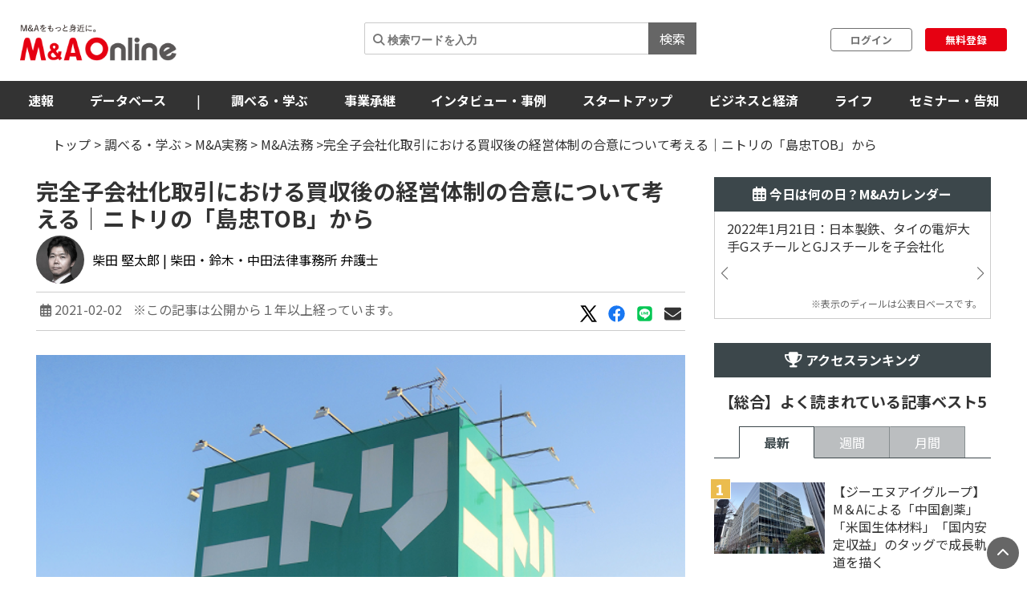

--- FILE ---
content_type: text/html; charset=utf-8
request_url: https://maonline.jp/articles/shibata-law-column21
body_size: 164726
content:
<!DOCTYPE html>
<html lang='ja'>
  <head>
    <meta charset="utf-8">
    <meta name="viewport" content="width=device-width, initial-scale=1, shrink-to-fit=no">

    <!-- Bootstrap 3 CSS -->
    <link rel="stylesheet" href="https://cdn.jsdelivr.net/npm/bootstrap@3.4.1/dist/css/bootstrap.min.css">
    
    <!-- fontawesome -->
    <link href="/fontawesome/css/all.min.css" rel="stylesheet">

    <link rel="alternate" type="application/rss+xml" title="RSS" href="https://maonline.jp/rss/rss.xml">

    <!-- sns share button -->
    <script type="text/javascript">
    var addthis_share = addthis_share || {}
    addthis_share = {
    passthrough : {
      twitter: {
        via: "MandAOnline_jp",
      }
    }
    }
    </script>
    <!-- <script type="text/javascript" src="//s7.addthis.com/js/300/addthis_widget.js#pubid=ra-61232c1dc7edbc53"></script> -->

    <!-- webfont -->
    <link rel="stylesheet" type="text/css" href="https://fonts.googleapis.com/css?family=Noto+Sans+JP:300,400,700,900">
    <link rel="stylesheet" type="text/css" href="https://fonts.googleapis.com/css?family=Montserrat:400,700">

    <!-- swiper slider (CSS only, JS loaded via importmap) -->

    <link rel="stylesheet" href="/assets/client/application-5de6c9fd.css" media="all" />
    
    <!-- 印刷用CSS-->
    <link rel="stylesheet" href="/assets/client/print-5ebb9c2d.css" media="print" />
    <!-- 印刷用CSS-->

    <!-- CSS libraries loaded via CDN (styles cannot be loaded via importmap) -->
    <link rel="stylesheet" href="https://cdn.jsdelivr.net/npm/eonasdan-bootstrap-datetimepicker@4.17.47/build/css/bootstrap-datetimepicker.min.css">
    <link rel="stylesheet" href="https://cdn.jsdelivr.net/npm/select2@4.0.13/dist/css/select2.min.css">
    <link rel="stylesheet" href="https://cdn.jsdelivr.net/npm/tablesorter@2.31.3/dist/css/theme.default.min.css">
    <link rel="stylesheet" href="https://cdn.jsdelivr.net/npm/bootstrap-tagsinput@0.7.1/dist/bootstrap-tagsinput.css">
    <link rel="stylesheet" href="https://unpkg.com/swiper@6.8.4/swiper-bundle.min.css">
    
    <!-- Moment.js - グローバルライブラリとしてCDN経由で直接読み込み -->
    <script src="https://cdnjs.cloudflare.com/ajax/libs/moment.js/2.29.4/moment.min.js"></script>
    <script src="https://cdnjs.cloudflare.com/ajax/libs/moment.js/2.29.4/locale/ja.min.js"></script>

    <script type="importmap" data-turbo-track="reload">{
  "imports": {
    "application": "/assets/application-52e9b8e0.js",
    "jquery": "https://jspm.dev/jquery",
    "bootstrap": "https://cdn.jsdelivr.net/npm/bootstrap@3.4.1/dist/js/bootstrap.js",
    "eonasdan-bootstrap-datetimepicker": "https://cdn.jsdelivr.net/npm/eonasdan-bootstrap-datetimepicker@4.17.47/build/js/bootstrap-datetimepicker.min.js",
    "select2": "https://cdn.jsdelivr.net/npm/select2@4.0.13/dist/js/select2.min.js",
    "bootstrap-tagsinput": "https://cdn.jsdelivr.net/npm/bootstrap-tagsinput@0.7.1/dist/bootstrap-tagsinput.min.js",
    "tablesorter": "https://cdn.jsdelivr.net/npm/tablesorter@2.31.3/dist/js/jquery.tablesorter.min.js",
    "countup.js": "https://cdn.jsdelivr.net/npm/countup.js@2.8.0/dist/countUp.umd.js",
    "jquery-countto": "https://cdn.jsdelivr.net/npm/jquery-countto@1.2.0/jquery.countTo.min.js",
    "swiper": "https://cdn.jsdelivr.net/npm/swiper@8.4.7/swiper-bundle.esm.browser.min.js",
    "@rails/ujs": "https://ga.jspm.io/npm:@rails/ujs@7.1.3/app/assets/javascripts/rails-ujs.esm.js",
    "client/main": "/assets/client/main-2c99f866.js",
    "client/ranking": "/assets/client/ranking-9bdbcc0b.js",
    "client/search_db": "/assets/client/search_db-69d455df.js",
    "client/search_db_old": "/assets/client/search_db_old-da0b18f9.js",
    "client/welcome_index": "/assets/client/welcome_index-ec420a80.js",
    "client/calendar": "/assets/client/calendar-faa49231.js",
    "client/categories_archives": "/assets/client/categories_archives-03f89aff.js",
    "client/prime_digest": "/assets/client/prime_digest-d07e6100.js",
    "client/prime": "/assets/client/prime-64bff6eb.js",
    "client/one_column_movie": "/assets/client/one_column_movie-8df66e6e.js",
    "client/download": "/assets/client/download-4d3b7f0b.js",
    "client/one_column_download": "/assets/client/one_column_download-c7660575.js",
    "client/one_column_article": "/assets/client/one_column_article-5deaaed4.js",
    "client/one_column_movie_digest": "/assets/client/one_column_movie_digest-7fdbe040.js",
    "client/user_info": "/assets/client/user_info-e475186f.js",
    "client/genre_top": "/assets/client/genre_top-dbf26c5c.js",
    "client/genre_show": "/assets/client/genre_show-38c4d9ae.js",
    "client/article_show": "/assets/client/article_show-35696987.js",
    "client/shareholding_reports_show": "/assets/client/shareholding_reports_show-e8b75a05.js",
    "client/photo_show": "/assets/client/photo_show-b3fe101e.js",
    "client/tob_news_search": "/assets/client/tob_news_search-8b977270.js",
    "client/membership_form": "/assets/client/membership_form-0a887d6f.js",
    "client/register": "/assets/client/register-07b83238.js",
    "client/session_new": "/assets/client/session_new-fe5ce441.js",
    "client/disable_contextmenu": "/assets/client/disable_contextmenu-127bca07.js",
    "admin/main": "/assets/admin/main-b219b372.js",
    "admin/user_info_edit": "/assets/admin/user_info_edit-09f06620.js",
    "admin/article_form": "/assets/admin/article_form-1d20d973.js",
    "admin/inquiry_show": "/assets/admin/inquiry_show-20f96e59.js",
    "admin/dashboard_index": "/assets/admin/dashboard_index-7345226e.js",
    "admin/richedit": "/assets/admin/richedit-b0d047a3.js"
  }
}</script>
<link rel="modulepreload" href="/assets/application-52e9b8e0.js">
<link rel="modulepreload" href="https://jspm.dev/jquery">
<link rel="modulepreload" href="https://cdn.jsdelivr.net/npm/bootstrap@3.4.1/dist/js/bootstrap.js">
<link rel="modulepreload" href="https://cdn.jsdelivr.net/npm/eonasdan-bootstrap-datetimepicker@4.17.47/build/js/bootstrap-datetimepicker.min.js">
<link rel="modulepreload" href="https://cdn.jsdelivr.net/npm/select2@4.0.13/dist/js/select2.min.js">
<link rel="modulepreload" href="https://cdn.jsdelivr.net/npm/bootstrap-tagsinput@0.7.1/dist/bootstrap-tagsinput.min.js">
<link rel="modulepreload" href="https://cdn.jsdelivr.net/npm/tablesorter@2.31.3/dist/js/jquery.tablesorter.min.js">
<link rel="modulepreload" href="https://cdn.jsdelivr.net/npm/countup.js@2.8.0/dist/countUp.umd.js">
<link rel="modulepreload" href="https://cdn.jsdelivr.net/npm/jquery-countto@1.2.0/jquery.countTo.min.js">
<link rel="modulepreload" href="https://cdn.jsdelivr.net/npm/swiper@8.4.7/swiper-bundle.esm.browser.min.js">
<link rel="modulepreload" href="https://ga.jspm.io/npm:@rails/ujs@7.1.3/app/assets/javascripts/rails-ujs.esm.js">
<link rel="modulepreload" href="/assets/client/main-2c99f866.js">
<link rel="modulepreload" href="/assets/client/ranking-9bdbcc0b.js">
<link rel="modulepreload" href="/assets/client/search_db-69d455df.js">
<link rel="modulepreload" href="/assets/client/search_db_old-da0b18f9.js">
<link rel="modulepreload" href="/assets/client/welcome_index-ec420a80.js">
<link rel="modulepreload" href="/assets/client/calendar-faa49231.js">
<link rel="modulepreload" href="/assets/client/categories_archives-03f89aff.js">
<link rel="modulepreload" href="/assets/client/prime_digest-d07e6100.js">
<link rel="modulepreload" href="/assets/client/prime-64bff6eb.js">
<link rel="modulepreload" href="/assets/client/one_column_movie-8df66e6e.js">
<link rel="modulepreload" href="/assets/client/download-4d3b7f0b.js">
<link rel="modulepreload" href="/assets/client/one_column_download-c7660575.js">
<link rel="modulepreload" href="/assets/client/one_column_article-5deaaed4.js">
<link rel="modulepreload" href="/assets/client/one_column_movie_digest-7fdbe040.js">
<link rel="modulepreload" href="/assets/client/user_info-e475186f.js">
<link rel="modulepreload" href="/assets/client/genre_top-dbf26c5c.js">
<link rel="modulepreload" href="/assets/client/genre_show-38c4d9ae.js">
<link rel="modulepreload" href="/assets/client/article_show-35696987.js">
<link rel="modulepreload" href="/assets/client/shareholding_reports_show-e8b75a05.js">
<link rel="modulepreload" href="/assets/client/photo_show-b3fe101e.js">
<link rel="modulepreload" href="/assets/client/tob_news_search-8b977270.js">
<link rel="modulepreload" href="/assets/client/membership_form-0a887d6f.js">
<link rel="modulepreload" href="/assets/client/register-07b83238.js">
<link rel="modulepreload" href="/assets/client/session_new-fe5ce441.js">
<link rel="modulepreload" href="/assets/client/disable_contextmenu-127bca07.js">
<link rel="modulepreload" href="/assets/admin/main-b219b372.js">
<link rel="modulepreload" href="/assets/admin/user_info_edit-09f06620.js">
<link rel="modulepreload" href="/assets/admin/article_form-1d20d973.js">
<link rel="modulepreload" href="/assets/admin/inquiry_show-20f96e59.js">
<link rel="modulepreload" href="/assets/admin/dashboard_index-7345226e.js">
<link rel="modulepreload" href="/assets/admin/richedit-b0d047a3.js">
<script type="module">import "application"</script>
    <script type="module">import "application"</script>
    <script type="module">import "client/main"</script>
      <script type="module">import "client/ranking"</script>
  <script type="module">import "client/calendar"</script>
  <script type="module">import "client/article_show"</script>
  <script type="module">import "client/ranking"</script>


    <meta name="csrf-param" content="authenticity_token" />
<meta name="csrf-token" content="4J6kqBasSyOktE7SEArNMS0dnId8zeg0iD7To4zM_Z-dQRVRr0WmCKJZjIhLgNhQSiPkvcISoKhT2VT0MqyZQg" />

    <meta charset="utf-8">
<title>完全子会社化取引における買収後の経営体制の合意について考える｜ニトリの「島忠TOB」から | M＆A Online - M&amp;Aをもっと身近に。</title>
<meta name="description" content="ニトリHDによる島忠株式への公開買付け（TOB）は当初、DCMによる島忠へのTOBに対抗公開買付けであったことから注目された。本件は完全子会社化取引であるにもかかわらず、経営体制維持の合意が行われた点が特徴的であるといえる。">
<meta name="keywords" content="m&amp;a">
<link rel="canonical" href="https://maonline.jp//articles/shibata-law-column21">
<meta property="og:url" content="https://maonline.jp/articles/shibata-law-column21">
<meta property="og:locale" content="ja_JP">
<meta property="og:image" content="https://drdo50jm8vowu.cloudfront.net/uploads/article/44487/5b4b71b0-a9e8-4c2f-a817-9437722faee9.png">
<meta name="twitter:site" content="@MandAOnline_jp">
<meta name="twitter:creator" content="@MandAOnline_jp">
<meta name="twitter:title" content="完全子会社化取引における買収後の経営体制の合意について考える｜ニトリの「島忠TOB」から">
<meta name="twitter:description" content="ニトリHDによる島忠株式への公開買付け（TOB）は当初、DCMによる島忠へのTOBに対抗公開買付けであったことから注目された。本件は完全子会社化取引であるにもかかわらず、経営体制維持の合意が行われた点が特徴的であるといえる。">
<meta name="twitter:card" content="summary_large_image">
<meta name="twitter:image" content="https://drdo50jm8vowu.cloudfront.net/uploads/article/44487/5b4b71b0-a9e8-4c2f-a817-9437722faee9.png">
<meta name="viewport" content="width=device-width, initial-scale=1.0">

    <!-- 構造化マークアップ -->
    <script type="application/ld+json">
      {"@context":"http://schema.org","@type":"NewsArticle","headline":"完全子会社化取引における買収後の経営体制の合意について考える｜ニトリの「島忠TOB」から","image":["https://drdo50jm8vowu.cloudfront.net/uploads/article/44487/thumb_5b4b71b0-a9e8-4c2f-a817-9437722faee9.png","https://drdo50jm8vowu.cloudfront.net/uploads/article/44487/cover_5b4b71b0-a9e8-4c2f-a817-9437722faee9.png","https://drdo50jm8vowu.cloudfront.net/uploads/article/44487/5b4b71b0-a9e8-4c2f-a817-9437722faee9.png"],"description":"ニトリHDによる島忠株式への公開買付け（TOB）は当初、DCMによる島忠へのTOBに対抗公開買付けであったことから注目された。本件は完全子会社化取引であるにもかかわらず、経営体制維持の合意が行われた点が特徴的であるといえる。","datePublished":"2021-01-27 15:00:08 +0900","dateModified":"2024-05-08 22:25:49 +0900","author":{"@type":"Person","name":"柴田 堅太郎","url":"/profiles/shibata"},"publisher":{"@type":"Organization","name":"株式会社ストライク","url":"https://www.strike.co.jp"}}
    </script>
    <!-- 構造化マークアップ -->

    <!-- Clarityの読み込み -->
    <script type="text/javascript">
      (function(c,l,a,r,i,t,y){
          c[a]=c[a]||function(){(c[a].q=c[a].q||[]).push(arguments)};
          t=l.createElement(r);t.async=1;t.src="https://www.clarity.ms/tag/"+i;
          y=l.getElementsByTagName(r)[0];y.parentNode.insertBefore(t,y);
      })(window, document, "clarity", "script", "f1nnaf8u7a");
    </script>
    <!-- Clarityの読み込み -->

      <!-- 【GAM業界研究_PC_01】（PC用）-->

      <!-- 【GAM業界研究_PC_01】（PC用）-->

      <!-- 【GAM業界研究_SP_02】（SP用）-->

      <!-- 【GAM業界研究_SP_02】（SP用）-->

    <script async src="https://securepubads.g.doubleclick.net/tag/js/gpt.js"></script>

<script>
  window.googletag = window.googletag || {cmd: []};
  googletag.cmd.push(function() {

    var mappingPC1 = googletag.sizeMapping()
      .addSize([980, 690], [728, 90]) // Desktop
      .addSize([0, 0], [])       // Mobile
      .build();
    var mappingPC2 = googletag.sizeMapping() // [300, 600]あり
      .addSize([640, 480], [[300, 250],[336, 280],[300, 600]])   // Desktop
      .addSize([0, 0], [])       // Mobile
      .build();

    var mappingPC3 = googletag.sizeMapping() // [300, 600]なし
      .addSize([640, 480], [[300, 250],[336, 280]])   // Desktop
      .addSize([0, 0], [])       // Mobile
      .build();

    var mappingSP1 = googletag.sizeMapping()
      .addSize([640, 480], [])   // Desktop
      .addSize([0, 0], [[320, 50],[320, 100]])       // Mobile
      .build();
    var mappingSP2 = googletag.sizeMapping()
      .addSize([640, 480], [])   // Desktop
      .addSize([0, 0], [[300, 250], [336, 280],[300, 600]])       // Mobile
      .build();

    var mappingSP3 = googletag.sizeMapping()
      .addSize([640, 480], [])   // Desktop
      .addSize([0, 0], [[300, 250], [336, 280]])       // Mobile
      .build();

    googletag.defineSlot('/22748817230/Desktop/PC//all_superleaderboard_01', [728, 90], 'div-gpt-ad-1722491893531-0').defineSizeMapping(mappingPC1).addService(googletag.pubads()); //<!-- PCスーパーリーダーボード①GAM純広告SR01 -->
    googletag.defineSlot('/22748817230/Desktop/PC//all_superleaderboard_02', [728, 90], 'div-gpt-ad-1722491948232-0').defineSizeMapping(mappingPC1).addService(googletag.pubads()); //<!-- PCスーパーリーダーボード②GAM純広告SR02 -->
    googletag.defineSlot('/22748817230/Desktop/PC//top_articles_side_rec_01', [[300, 250],[336, 280]], 'div-gpt-ad-1722491770765-0').defineSizeMapping(mappingPC3).addService(googletag.pubads()); //<!-- PCレクタングル①GAM純広告01 -->
    googletag.defineSlot('/22748817230/Desktop/PC//top_articles_side_rec_02', [[300, 250],[336, 280],[300, 600]], 'div-gpt-ad-1722491799046-0').defineSizeMapping(mappingPC2).addService(googletag.pubads()); //<!-- PCレクタングル②GAM純広告02 -->
    googletag.defineSlot('/22748817230/Desktop/PC//top_articles_side_rec_03', [[300, 250],[336, 280]], 'div-gpt-ad-1722491829997-0').defineSizeMapping(mappingPC3).addService(googletag.pubads()); //<!-- PCレクタングル③GAM純広告03 -->
    googletag.defineSlot('/22748817230/Desktop/PC//top_articles_side_rec_04', [[300, 250],[336, 280],[300, 600]], 'div-gpt-ad-1722491865412-0').defineSizeMapping(mappingPC2).addService(googletag.pubads()); //<!-- PCレクタングル④GAM純広告04 -->

	  
    googletag.defineSlot('/22748817230/Mobile/SP//top_articles_side_mbanner_01', [[320, 50],[320, 100]], 'div-gpt-ad-1722492085930-0').defineSizeMapping(mappingSP1).addService(googletag.pubads()); //<!-- SPスーパーリーダーボード①(320 x 100 GAM純広告_SP_01 -->
    googletag.defineSlot('/22748817230/Mobile/SP//top_articles_side_mbanner_02', [[320, 50],[320, 100]], 'div-gpt-ad-1722492147659-0').defineSizeMapping(mappingSP1).addService(googletag.pubads()); //<!-- SPスーパーリーダーボード②(320 x 100 GAM純広告_SP_02 -->
    googletag.defineSlot('/22748817230/Mobile/SP//rec_01', [[300, 250], [336, 280], [300, 600]], 'div-gpt-ad-1722492217529-0').defineSizeMapping(mappingSP2).addService(googletag.pubads()); //<!-- SPレクタングル①GAM純広告01 -->
    googletag.defineSlot('/22748817230/Mobile/SP//rec_02', [[300, 250], [336, 280]], 'div-gpt-ad-1722492243539-0').defineSizeMapping(mappingSP3).addService(googletag.pubads()); //<!-- SPレクタングル②GAM純広告02 -->
    googletag.defineSlot('/22748817230/Mobile/SP//rec_03', [[300, 250], [336, 280], [300, 600]], 'div-gpt-ad-1722492315375-0').defineSizeMapping(mappingSP2).addService(googletag.pubads()); //<!-- SPレクタングル③GAM純広告03 -->
    googletag.defineSlot('/22748817230/Mobile/SP//rec_04', [[300, 250], [336, 280]], 'div-gpt-ad-1722492343425-0').defineSizeMapping(mappingSP3).addService(googletag.pubads()); //<!-- SPレクタングル④GAM純広告04 -->
    googletag.pubads().enableSingleRequest();
    googletag.pubads().collapseEmptyDivs();
    googletag.enableServices();

  });
</script>




    <!-- 会員情報の送信　-->
    <script> window.dataLayer = window.dataLayer || []; dataLayer.push({
    login_status: false, //ログイン・非ログインを判定
    }); 
    </script>
    <!-- 会員情報の送信　-->

    <!-- Google Tag Manager -->
    <script>(function(w,d,s,l,i){w[l]=w[l]||[];w[l].push({'gtm.start':
    new Date().getTime(),event:'gtm.js'});var f=d.getElementsByTagName(s)[0],
    j=d.createElement(s),dl=l!='dataLayer'?'&l='+l:'';j.async=true;j.src=
    'https://www.googletagmanager.com/gtm.js?id='+i+dl;f.parentNode.insertBefore(j,f);
    })(window,document,'script','dataLayer','GTM-NTQKMMSZ');</script>
    <!-- End Google Tag Manager -->

    <script src="https://cdn.jsdelivr.net/npm/js-cookie@3.0.1/dist/js.cookie.min.js"></script>


  </head>
  <body class="client-layout articles">

    <!-- Google Tag Manager (noscript) -->
    <noscript><iframe src="https://www.googletagmanager.com/ns.html?id=GTM-NTQKMMSZ"
    height="0" width="0" style="display:none;visibility:hidden"></iframe></noscript>
    <!-- End Google Tag Manager (noscript) -->


    <!-- for facebook widget -->
    <div id="fb-root"></div>
    <script async defer crossorigin="anonymous" src="https://connect.facebook.net/ja_JP/sdk.js#xfbml=1&version=v7.0&appId=546728325531393&autoLogAppEvents=1" nonce="PqcoFxQ0"></script>
    

    <div class="body_wrap ">
      <header id="header" class="sticky DownMove">
	<nav class="navbar navbar-default" id="main-navbar">
		<div class="navbar-header">
		   <button type="button" class="navbar-toggle collapsed x" data-toggle="collapse" data-target="#navbar_header">
				<span class="icon-bar"></span>
				<span class="icon-bar"></span>
				<span class="icon-bar"></span>
			</button>

			<div class="flex align_center header_top">
				<div class="logo">
					<!-- logo for media, db -->
					<h1>
						<a href="/"><img loading="lazy" alt="M＆A Online" src="/assets/client/logo-text@3x-350dfeb0.png" /></a>
					</h1>	
				</div>

				<div class="navbar_end" id="login">
					<div class="navbar_search">
						<form action='/articles/search'>
							<input type="text" name="q" placeholder="&#xF002; 検索ワードを入力">
							<button type="submit">検索</button>
						</form>
					</div>

				
						<div class="user_box">
							<div class="login">
								<a href="/users/sign_in">ログイン</a>
							</div>
							<div class="signup">
								<a href="/users/sign_up">無料登録</a>
							</div>
						</div>

				</div>

				
			</div>
		</div>
		
		<div class="navbar_menu collapse navbar-collapse" id="navbar_header">
			<div class="navbar_wrapper">

				<div class="footer_nav">
					<div class="footer_category pc_hide">
	<div class="footer_btn_box mgnB20">
		<div class="footer_btn">
			<a href="javascript:void(0)">速報</a>
			<a class="btn" data-toggle="collapse" href="#cat1_header"></a>
		</div>
		<div class="collapse footer_collapse" id="cat1_header">
			<ul class="reset">
				<li><a href="/news">M&amp;A速報</a></li>
				<li><a href="/kabuhoyu">大量保有速報</a></li>
				<li><a href="/tobnews">TOB速報</a></li>
			</ul>
		</div>
	</div>

	<div class="footer_btn_box mgnB20">
		<div class="footer_btn">
			<a href="/db">データベース</a>
			<a class="btn" data-toggle="collapse" href="#cat2_header"></a>
		</div>
		<div class="collapse footer_collapse" id="cat2_header">
			<ul class="reset">
				<li><a href="/db/database">M&amp;A</a></li>
				<li><a href="/db/shareholding_reports">大量保有</a></li>
				<li><a href="/db/tob">TOB</a></li>
				<li><a href="/db/companies">企業情報</a></li>
				<li><a href="/pages/about-maopro">使い方</a></li>
			</ul>
		</div>
	</div>

	<div class="footer_btn_box mgnB20">
		<div class="footer_btn">
			<a href="/genre/ma">調べる・学ぶ</a>
			<a class="btn" data-toggle="collapse" href="#cat3_header"></a>
		</div>
		<div class="collapse footer_collapse" id="cat3_header">
			<div class="footer_btn">
				<a href="/genre/matrend">業界・企業研究</a>
				<a class="btn" data-toggle="collapse" href="#cat3_1_header"></a>
			</div>
			<div class="collapse footer_collapse" id="cat3_1_header">
				<ul class="reset">
					<li><a href="/genre/indstudy">M&amp;A業界研究</a></li>
					<li><a href="/genre/strategy">M&amp;Aアーカイブス</a></li>
					<li><a href="/genre/movie">動画</a></li>
				</ul>
			</div>

			<div class="footer_btn">
				<a href="/genre/introductionma">M&amp;A入門</a>
				<a class="btn" data-toggle="collapse" href="#cat3_3_header"></a>
			</div>
			<div class="collapse footer_collapse" id="cat3_3_header">
				<ul class="reset">
					<li><a href="/genre/mabasic">M&amp;A基礎知識</a></li>
					<li><a href="/genre/glossary">用語解説</a></li>
					<li><a href="/genre/faq">よくある質問</a></li>
					<li><a href="/genre/explanationma">M&amp;Aの手法解説</a></li>
				</ul>
			</div>

			<div class="footer_btn">
				<a href="/genre/mapractice">M&amp;A実務</a>
				<a class="btn" data-toggle="collapse" href="#cat3_2_header"></a>
			</div>
			<div class="collapse footer_collapse" id="cat3_2_header">
				<ul class="reset">
					<li><a href="/genre/affairs">M&amp;A法務</a></li>
					<li><a href="/genre/revisionlaws">法改正・判例</a></li>
					<li><a href="/genre/accounting">M&amp;A会計</a></li>
					<li><a href="/genre/goodwill">のれん・減損会計</a></li>
					<li><a href="/genre/tax">税制改正・税務</a></li>
					<li><a href="/genre/calculation">企業価値算定</a></li>
					<li><a href="/genre/governance">コーポレートガバナンス</a></li>
					<li><a href="/genre/hr">人事・労務</a></li>
					<li><a href="/genre/accotcolumn">会計コラム</a></li>
					<li><a href="/genre/report">統計・レポート</a></li>
				</ul>
			</div>

			<div class="footer_btn">
				<a href="/genre/serialization">連載</a>
				<a class="btn" data-toggle="collapse" href="#cat3_4_header"></a>
			</div>
			<div class="collapse footer_collapse" id="cat3_4_header">
				<ul class="reset">
					<li><a href="/genre/unexpectedma">意外なM&amp;A</a></li>
					<li><a href="/genre/astrology">ビジネス×占星術</a></li>
					<li><a href="/genre/railway">鉄道の資本移動の歴史</a></li>
					<li><a href="/genre/seriescapitalefficiency">資本効率改革の波</a></li>
					<li><a href="/genre/localbanks">ご当地銀行の合従連衡史</a></li>
					<li><a href="/genre/mahistory">日本M&amp;A史</a></li>
					<li><a href="/genre/regionalsuccession">地方承継の時代</a></li>
					<li><a href="/genre/govenmistakes">間違いだらけのコーポレートガバナンス</a></li>
					<li><a href="/genre/poweranalysis">企業力分析</a></li>
					<li><a href="/genre/secretlearning">こっそり学ぶM&amp;A</a></li>
				</ul>
			</div>
		</div>
	</div>

	<div class="footer_btn_box mgnB20">
		<div class="footer_btn">
			<a href="/genre/succession">事業承継</a>
			<a class="btn" data-toggle="collapse" href="#cat4_header"></a>
		</div>
		<div class="collapse footer_collapse" id="cat4_header">
			<ul class="reset">
				<li><a href="/genre/inheritance">相続・事業承継</a></li>
			</ul>
		</div>
	</div>

	<div class="footer_btn_box mgnB20">
		<div class="footer_btn">
			<a href="/genre/interview">インタビュー・事例</a>
			<a class="btn" data-toggle="collapse" href="#cat5_header"></a>
		</div>
		<div class="collapse footer_collapse" id="cat5_header">
			<ul class="reset">
				<li><a href="/genre/interviews">インタビュー</a></li>
				<li><a href="/genre/example">M&amp;A事例</a></li>
			</ul>
		</div>
	</div>

	<div class="footer_btn_box mgnB20">
		<div class="footer_btn">
			<a href="/genre/startup">スタートアップ</a>
			<a class="btn" data-toggle="collapse" href="#cat6_header"></a>
		</div>
		<div class="collapse footer_collapse" id="cat6_header">
			<ul class="reset">
				<li><a href="/genre/spinoff">大学発ベンチャー</a></li>
				<li><a href="/genre/venturema">ベンチャーM＆A</a></li>
				<li><a href="/genre/entrepreneur">アントレプレナー</a></li>
				<li><a href="/genre/vccvc">VC・CVC</a></li>
			</ul>
		</div>
	</div>

	<div class="footer_btn_box mgnB20">
		<div class="footer_btn">
			<a href="/genre/business">ビジネスと経済</a>
			<a class="btn" data-toggle="collapse" href="#cat7_header"></a>
		</div>
		<div class="collapse footer_collapse" id="cat7_header">
			<ul class="reset">
				<li><a href="/genre/activist">アクティビスト</a></li>
				<li><a href="/genre/largepossession">大量保有報告書</a></li>
				<li><a href="/genre/tenderoffer">TOB・MBO</a></li>
				<li><a href="/genre/maindtrend">M&amp;A業界</a></li>
				<li><a href="/genre/enttrend">企業動向</a></li>
				<li><a href="/genre/indtrend">業界動向</a></li>
				<li><a href="/genre/reproduction">事業再生・倒産</a></li>
				<li><a href="/genre/scandal">不祥事</a></li>
				<li><a href="/genre/trouble">お家騒動</a></li>
				<li><a href="/genre/esp">危機管理・BCP</a></li>
				<li><a href="/genre/profile">上場企業の横顔</a></li>
				<li><a href="/genre/owner">経営者</a></li>
				<li><a href="/genre/resort">観光</a></li>
				<li><a href="/genre/healthcare">ヘルスケア</a></li>
				<li><a href="/genre/food">フードビジネス</a></li>
				<li><a href="/genre/polieco">政治・経済</a></li>
				<li><a href="/genre/overseasma">海外M＆A</a></li>
			</ul>
		</div>
	</div>

	<div class="footer_btn_box mgnB20">
		<div class="footer_btn">
			<a href="/genre/life">ライフ</a>
			<a class="btn" data-toggle="collapse" href="#cat8_header"></a>
		</div>
		<div class="collapse footer_collapse" id="cat8_header">
			<ul class="reset">
				<li><a href="/genre/fintech">決済・フィンテック</a></li>
				<li><a href="/genre/photoreport">フォトレポート</a></li>
				<li><a href="/genre/edinet">EDINETガイド</a></li>
				<li><a href="/genre/foreignfinancial">外資系金融機関</a></li>
				<li><a href="/genre/investment">投資・マネー</a></li>
				<li><a href="/genre/crypto">暗号資産</a></li>
				<li><a href="/genre/gourmet">グルメ</a></li>
				<li><a href="/genre/entertainment">エンタメ・映画</a></li>
				<li><a href="/genre/genshishiroku">M&amp;Aに効く『言志四録』</a></li>
				<li><a href="/genre/book">おすすめ本</a></li>
				<li><a href="/genre/trivia">豆知識・トリビア</a></li>
				<li><a href="/genre/english">金融英語</a></li>
				<li><a href="/genre/3selection">3選シリーズ</a></li>
				<li><a href="/genre/jobhunting">就活・転職</a></li>
				<li><a href="/genre/gadget">ガジェット</a></li>
			</ul>
		</div>
	</div>

	<div class="footer_btn_box mgnB20">
		<div class="footer_btn">
			<a href="/genre/occasion">セミナー情報</a>
			<a class="btn" data-toggle="collapse" href="#cat9_header"></a>
		</div>
		<div class="collapse footer_collapse" id="cat9_header">
			<ul class="reset">
				<li><a href="/genre/event">イベント</a></li>
				<li><a href="/genre/announcement">告知</a></li>
				<li><a href="/genre/seminar">セミナー</a></li>
			</ul>
		</div>
	</div>


	<div class="footer_btn_box mgnB20">
		<div class="footer_btn footer_btn2">
			<a href="/profiles">ライター一覧</a>
		</div>
	</div>
	

</div>

					<div class="flex footer_end pc_hide">
						<div class="footer_link">
							<div>
								<ul class="reset link_list">
									<li><a href="/pages/guidelines">M＆A Onlineとは</a></li>
									<li><a href="/pages/about">運営会社</a></li>
									<li><a href="/pages/privacy">プライバシーポリシー</a></li>
									<li><a href="/pages/policy">利用規約</a></li>
								</ul>
							</div>
						</div>
						<div class="sns_area">
							<a href="https://www.facebook.com/mandaonline.jp">
								<i class="fa fa-facebook facebook"></i>
</a>							<a href="https://twitter.com/MandAOnline_jp?ref_src=twsrc%5Etfw">
								<i class="fa-brands fa-x-twitter twitter"></i>
</a>							<a href="https://www.youtube.com/channel/UC5X8t8FFvd2vLbvdckYUR-Q">
								<i class="fa-brands fa-youtube youtube"></i>
</a>						</div>
					</div>
				</div>

				<!-- 
				<div class="navbar_search">
					<form action='/articles/search'>
						<input type="text" name="q" placeholder="&#xF002; 検索ワードを入力">
						<button type="submit">検索</button>
					</form>
				</div>
				-->

				<div class="navbar_tab_content lp2_hide">
					<div>

						<ul class="reset menu">
							<li id="manews" class="dropdown-btn visible_pc">
								<a id="news" tabindex="-1">速報</a>
								<ul class="menuSub clearfix">
									<li><a href="/news">M＆A速報</a></li>
									<li><a href="/kabuhoyu">大量保有速報</a></li>
									<li><a href="/tobnews">TOB速報</a></li>
								</ul>
							</li>
							<!--
							<li id="manews" class="visible_mobile">
								<a tabindex="-1">速報</a>
								<ul class="menuSub clearfix">
									<li><a href="/news">M＆A速報</a></li>
									<li><a href="/kabuhoyu">大量保有速報</a></li>
									<li><a href="/tobnews">TOB速報</a></li>
								</ul>
							</li>
							-->

							<li class="dropdown-btn visible_pc"><a href="/db">データベース</a>
								<ul class="menuSub clearfix">
									<li><a href="/db/database">M&amp;A</a></li>
									<li><a href="/db/shareholding_reports">大量保有</a></li>
									<li><a href="/db/tob">TOB</a></li>
									<li><a href="/db/companies">企業情報</a></li>
									<li><a href="/pages/about-maopro">使い方</a></li>
								</ul>
							</li>
							<li class="hide_laptop2"><span class="divider">|</span></li>

							<!--
							<li class="visible_mobile"><a href="/db">データベース</a>
								<ul class="menuSub clearfix">
									<li><a href="/db/database">M&amp;A</a></li>
									<li><a href="/db/shareholding_reports">大量保有</a></li>
									<li><a href="/db/tob">TOB</a></li>
									<li><a href="/db/companies">企業情報</a></li>
									<li><a href="/pages/about-maopro">使い方</a></li>
								</ul>
							</li>
							-->

							<li class="dropdown-btn visible_pc"><a href="/genre/ma">調べる・学ぶ</a>
								<ul class="menuSub clearfix">
									<li><a href="/genre/matrend">業界・企業研究</a></li>
									<li><a href="/genre/introductionma">M&amp;A入門</a></li>
									<li><a href="/genre/mapractice">M&amp;A実務</a></li>
									<li><a href="/genre/serialization">連載</a></li>
								</ul>
							</li>
							<!--
							<li class="visible_mobile"><a href="/genre/ma">調べる・学ぶ</a>
								<ul class="menuSub clearfix">
									<li><a href="/genre/matrend">業界・企業研究</a></li>
									<li><a href="/genre/introductionma">M&amp;A入門</a></li>
									<li><a href="/genre/mapractice">M&amp;A実務</a></li>
									<li><a href="/genre/serialization">連載</a></li>
								</ul>
							</li>
							-->

							<li><a href="/genre/succession">事業承継</a></li>
							<li><a href="/genre/interview">インタビュー・事例</a></li>
							<li><a href="/genre/startup">スタートアップ</a></li>
							<li><a href="/genre/business">ビジネスと経済</a></li>
							<li><a href="/genre/life">ライフ</a></li>
							<li><a href="/genre/occasion">セミナー・告知</a></li>
							
						</ul>

						<!--
						<ul class="reset menu menu_border visible_mobile">
							<li><a href="/pages/guidelines">M＆A Onlineとは</a></li>
							<li><a href="/pages/about">運営会社</a></li>
							<li><a href="/pages/privacy">プライバシーポリシー</a></li>
							<li><a href="/pages/policy">利用規約</a></li>
						</ul>
						-->
					</div>

				</div>
				
			</div>
		</div> <!-- end .navbar_menu -->



	</nav>

	<!-- 

			<div class="sp_hide genre_title">
				<a href="/">トップ</a> > <a href="/genre/ma/top">調べる・学ぶ</a> > <a href="/genre/mapractice">M&amp;A実務</a> > <a href="/genre/affairs">M&amp;A法務</a>
					&gt;完全子会社化取引における買収後の経営体制の合意について考える｜ニトリの「島忠TOB」から
			</div>
	-->
	
	<!-- end 
	  <div class="visible_pc mgnT20 mgnB20" data-as-slot-id="/00823/01007/PC/all_head_billbord_01"></div>	
    <div class="pc_hide mgnT20 mgnB20" data-as-slot-id="/00823/01007/SP/all_head_mbanner_01"></div>
  -->

</header>


      <div class="wrapper ">

        <!-- メンテナンス表示 -->


        
    <div class="genre_title sp_hide">
    <a href="/">トップ</a> > <a href="/genre/ma/top">調べる・学ぶ</a> > <a href="/genre/mapractice">M&amp;A実務</a> > <a href="/genre/affairs">M&amp;A法務</a>
        &gt;完全子会社化取引における買収後の経営体制の合意について考える｜ニトリの「島忠TOB」から
    </div>



        
        <!--
<div class="alert alert-success alert-dismissable">
	<a href="#" class="close" data-dismiss="alert">×</a>
	<i class="fas fa-check-circle"></i>
	notice
</div>

<div class="alert alert-danger alert-dismissable">
	<a href="#" class="close" data-dismiss="alert">×</a>
	<i class="fas fa-exclamation-triangle"></i>
	alert
</div>
-->



         


<div class="flex media_article two_column">
	<div class="left_column">
		<div class="article">

			<h1 class="title">完全子会社化取引における買収後の経営体制の合意について考える｜ニトリの「島忠TOB」から</h1>
				<!-- <div id="title_next_to_dtfa">
    <h2 class="strike-logo pf-link"><a href="/profiles/shibata">柴田 堅太郎</a></h2>
</div> -->
<div id="title_next_to_dtfa">
    <div class="profile-logo pf-link">
            <div class="image" id=>
                <a href="/profiles/shibata"><img loading="lazy" src="https://drdo50jm8vowu.cloudfront.net/uploads/profile/122/_fdf6d47c-91b0-4bf1-b614-e6c0befea50e.jpg" /></a>
            </div>
        <div class="profile-names">
            <a href="/profiles/shibata">柴田 堅太郎</a>
                <a href="/profiles/shibata"> | 柴田・鈴木・中田法律事務所 弁護士</a>
        </div>
    </div>
    <span id="sp-company">
            <a href="/profiles/shibata">柴田・鈴木・中田法律事務所 弁護士</a>
    </span>
</div>

			<div class="time_wrap">
  <time datetime="2021-02-02" title="公開日">
    <i class="far fa-calendar-alt"></i>
    2021-02-02
  </time>


    <time>
      <div class="visible_pc outdated" style="margin: -27px 0 10px 0;">※この記事は公開から１年以上経っています。</div>
    </time>

    <div class="sns_button_box upper_sns">
      <a href="https://twitter.com/share?url=https://maonline.jp/articles/shibata-law-column21"><?xml version="1.0" encoding="UTF-8"?>
<svg id="_レイヤー_1" data-name="レイヤー_1" xmlns="http://www.w3.org/2000/svg" version="1.1" viewbox="0 0 45 44" class="blur-image laptop_hide" width="21px" height="21px" fill="black">
  <!-- Generator: Adobe Illustrator 29.3.1, SVG Export Plug-In . SVG Version: 2.1.0 Build 151)  -->
  <path d="M45,44l-17.6-25.6h0S43.3,0,43.3,0h-5.3l-12.9,15L14.8,0H.9l16.4,23.9h0S0,44,0,44h5.3l14.4-16.6,11.4,16.6h13.9ZM12.7,4l24.7,36h-4.2L8.5,4h4.2Z"></path>
</svg></a>
      <a href="http://www.facebook.com/share.php?u=https://maonline.jp/articles/shibata-law-column21"><svg xmlns="http://www.w3.org/2000/svg" viewbox="0 0 512 512" class="blur-image laptop_hide" width="21px" height="21px" fill="#1877f2"><!-- Font Awesome Free 5.15.4 by @fontawesome - https://fontawesome.com License - https://fontawesome.com/license/free (Icons: CC BY 4.0, Fonts: SIL OFL 1.1, Code: MIT License) --><path d="M504 256C504 119 393 8 256 8S8 119 8 256c0 123.78 90.69 226.38 209.25 245V327.69h-63V256h63v-54.64c0-62.15 37-96.48 93.67-96.48 27.14 0 55.52 4.84 55.52 4.84v61h-31.28c-30.8 0-40.41 19.12-40.41 38.73V256h68.78l-11 71.69h-57.78V501C413.31 482.38 504 379.78 504 256z"></path></svg></a>
      <a href="https://social-plugins.line.me/lineit/share?url=https://maonline.jp/articles/shibata-law-column21"><svg xmlns="http://www.w3.org/2000/svg" viewbox="0 0 448 512" class="blur-image laptop_hide" width="21px" height="21px" fill="#06C755"><!-- Font Awesome Free 5.15.4 by @fontawesome - https://fontawesome.com License - https://fontawesome.com/license/free (Icons: CC BY 4.0, Fonts: SIL OFL 1.1, Code: MIT License) --><path d="M272.1 204.2v71.1c0 1.8-1.4 3.2-3.2 3.2h-11.4c-1.1 0-2.1-.6-2.6-1.3l-32.6-44v42.2c0 1.8-1.4 3.2-3.2 3.2h-11.4c-1.8 0-3.2-1.4-3.2-3.2v-71.1c0-1.8 1.4-3.2 3.2-3.2H219c1 0 2.1.5 2.6 1.4l32.6 44v-42.2c0-1.8 1.4-3.2 3.2-3.2h11.4c1.8-.1 3.3 1.4 3.3 3.1zm-82-3.2h-11.4c-1.8 0-3.2 1.4-3.2 3.2v71.1c0 1.8 1.4 3.2 3.2 3.2h11.4c1.8 0 3.2-1.4 3.2-3.2v-71.1c0-1.7-1.4-3.2-3.2-3.2zm-27.5 59.6h-31.1v-56.4c0-1.8-1.4-3.2-3.2-3.2h-11.4c-1.8 0-3.2 1.4-3.2 3.2v71.1c0 .9.3 1.6.9 2.2.6.5 1.3.9 2.2.9h45.7c1.8 0 3.2-1.4 3.2-3.2v-11.4c0-1.7-1.4-3.2-3.1-3.2zM332.1 201h-45.7c-1.7 0-3.2 1.4-3.2 3.2v71.1c0 1.7 1.4 3.2 3.2 3.2h45.7c1.8 0 3.2-1.4 3.2-3.2v-11.4c0-1.8-1.4-3.2-3.2-3.2H301v-12h31.1c1.8 0 3.2-1.4 3.2-3.2V234c0-1.8-1.4-3.2-3.2-3.2H301v-12h31.1c1.8 0 3.2-1.4 3.2-3.2v-11.4c-.1-1.7-1.5-3.2-3.2-3.2zM448 113.7V399c-.1 44.8-36.8 81.1-81.7 81H81c-44.8-.1-81.1-36.9-81-81.7V113c.1-44.8 36.9-81.1 81.7-81H367c44.8.1 81.1 36.8 81 81.7zm-61.6 122.6c0-73-73.2-132.4-163.1-132.4-89.9 0-163.1 59.4-163.1 132.4 0 65.4 58 120.2 136.4 130.6 19.1 4.1 16.9 11.1 12.6 36.8-.7 4.1-3.3 16.1 14.1 8.8 17.4-7.3 93.9-55.3 128.2-94.7 23.6-26 34.9-52.3 34.9-81.5z"></path></svg></a>
      <a href="mailto:?subject=完全子会社化取引における買収後の経営体制の合意について考える｜ニトリの「島忠TOB」から - M＆A Online&amp;body=下記のURLから、記事を読むことができます。%0d%0a%0d%0a完全子会社化取引における買収後の経営体制の合意について考える｜ニトリの「島忠TOB」から%0d%0ahttps://maonline.jp/articles/shibata-law-column21"><svg xmlns="http://www.w3.org/2000/svg" viewbox="0 0 512 512" class="blur-image laptop_hide" width="21px" height="21px" fill="#333"><!-- Font Awesome Free 5.15.4 by @fontawesome - https://fontawesome.com License - https://fontawesome.com/license/free (Icons: CC BY 4.0, Fonts: SIL OFL 1.1, Code: MIT License) --><path d="M502.3 190.8c3.9-3.1 9.7-.2 9.7 4.7V400c0 26.5-21.5 48-48 48H48c-26.5 0-48-21.5-48-48V195.6c0-5 5.7-7.8 9.7-4.7 22.4 17.4 52.1 39.5 154.1 113.6 21.1 15.4 56.7 47.8 92.2 47.6 35.7.3 72-32.8 92.3-47.6 102-74.1 131.6-96.3 154-113.7zM256 320c23.2.4 56.6-29.2 73.4-41.4 132.7-96.3 142.8-104.7 173.4-128.7 5.8-4.5 9.2-11.5 9.2-18.9v-19c0-26.5-21.5-48-48-48H48C21.5 64 0 85.5 0 112v19c0 7.4 3.4 14.3 9.2 18.9 30.6 23.9 40.7 32.4 173.4 128.7 16.8 12.2 50.2 41.8 73.4 41.4z"></path></svg></a>
    </div>
</div>

  <div class="visible_mobile outdated" style="margin: -25px 0 10px 3px;">※この記事は公開から１年以上経っています。</div>


			<div class="article_image">
				<img alt="alt" loading="lazy" src="https://drdo50jm8vowu.cloudfront.net/uploads/article/44487/cover_5b4b71b0-a9e8-4c2f-a817-9437722faee9.png" />
				<div class="figcaption">
						東京都府中市内の店舗
				</div>
			</div>

			<!-- PCスーパーリーダーボード①GAM純広告SR01 -->
			<!-- /22748817230/Desktop/PC//all_superleaderboard_01 -->
			<div class="sp_hide text_center mgnT10 mgnB20" id='div-gpt-ad-1722491893531-0' style='min-width: 728px; min-height: 90px;'>
			      <script>
        googletag.cmd.push(function() {
          googletag.display('div-gpt-ad-1722491893531-0');
          googletag.pubads().addEventListener('slotRenderEnded', function(e) {
            if (e.isEmpty) {
              var element = document.getElementById(e.slot.getSlotElementId());
              if (element) {
                element.remove();
              }
            }
          });
        });
      </script>

			</div>
			<!-- PCスーパーリーダーボード①GAM純広告SR01 -->

			<!-- SPスーパーリーダーボード①(320 x 100 GAM純広告_SP_01 -->
			<!-- /22748817230/Mobile/SP//top_articles_side_mbanner_01 -->
			<div class="pc_hide text_center mgnB30" id='div-gpt-ad-1722492085930-0' style='min-width: 320px; min-height: 50px;'>
			      <script>
        googletag.cmd.push(function() {
          googletag.display('div-gpt-ad-1722492085930-0');
          googletag.pubads().addEventListener('slotRenderEnded', function(e) {
            if (e.isEmpty) {
              var element = document.getElementById(e.slot.getSlotElementId());
              if (element) {
                element.remove();
              }
            }
          });
        });
      </script>

			</div>
			<!-- SPスーパーリーダーボード①(320 x 100 GAM純広告_SP_01 -->
			

			<div id="toc">
				<ul><li><a href="/articles/shibata-law-column21#toc1">1. はじめに</a></li><li><a href="/articles/shibata-law-column21#toc2">2. 経営統合契約の内容</a></li><li><a href="/articles/shibata-law-column21?page=2#toc3">3. 経緯</a></li><li><a href="/articles/shibata-law-column21?page=2#toc4">4. 評価</a><ul><li><a href="/articles/shibata-law-column21?page=2#toc5">(1) 書面による合意をする意味について</a></li><li><a href="/articles/shibata-law-column21?page=2#toc6">(2) 経営体制維持の合意について</a></li></ul></li><li><a href="/articles/shibata-law-column21?page=3#toc7">5. 経営統合後の経営体制の合意に関する問題点</a><ul><li><a href="/articles/shibata-law-column21?page=3#toc8">(1) 一般株主との利益相反となる懸念</a></li><li><a href="/articles/shibata-law-column21?page=3#toc9">(2) 実効性の限界</a></li></ul></li><li><a href="/articles/shibata-law-column21?page=3#toc10">6. 最後に</a></li></ul>
			</div>

				<div class="article_body" id=>
					<p><strong>完全子会社化取引における買収後の経営体制の合意について考える<br></strong><strong>－ニトリホールディングスによる島忠公開買付けを題材に－</strong></p>
<h3 id="toc1">1. はじめに</h3>
<p>昨年、世間の耳目を集めた株式会社ニトリホールディングス（以下「ニトリHD」という。）による株式会社島忠（以下「島忠」という。）株式に対する公開買付け（以下「本公開買付け」という。）は2020年12月29日に成立し、島忠はニトリHDの子会社となることが確定した...
				</div>
					
					<div class="article-unlogin-wrapper mgnB60">
						<div id="article-unlogin-text">
							<h6>このコンテンツは会員専用です。</h6>
							<h6><span style="color:red;">無料会員</span>に登録して、今すぐ続きをチェックしよう！</h6>
						</div>
						<div class="article-regi-button mgnT20 mgnB20">
							<a href="/users/sign_up">会員登録をする（無料）</a>
						</div>
							<div class="article-login-button">
								会員の方はこちらから
								<a href="/users/sign_in">ログイン</a>
							</div>
					</div>


			<div class="ad_box pc_hide">
				
			</div>
			<div class="ad_box sp_hide">
				
			</div>



		<div class="new_tag_box">
	<ul class="new_tag_list reset">
				<li><a href="/tags/%E6%A0%AA%E5%BC%8F%E5%85%AC%E9%96%8B%E8%B2%B7%E4%BB%98%E3%81%91">株式公開買付け</a></li>
				<li><a href="/tags/TOB">TOB</a></li>
				<li><a href="/tags/%E3%83%8B%E3%83%88%E3%83%AA%E3%83%9B%E3%83%BC%E3%83%AB%E3%83%87%E3%82%A3%E3%83%B3%E3%82%B0%E3%82%B9">ニトリホールディングス</a></li>
				<li><a href="/tags/%E5%B3%B6%E5%BF%A0">島忠</a></li>
				<li><a href="/tags/DCM%E3%83%9B%E3%83%BC%E3%83%AB%E3%83%87%E3%82%A3%E3%83%B3%E3%82%B0%E3%82%B9">DCMホールディングス</a></li>
				<li><a href="/tags/%E5%85%AC%E9%96%8B%E8%B2%B7%E4%BB%98%E5%B1%8A%E5%87%BA%E6%9B%B8">公開買付届出書</a></li>
				<li><a href="/tags/%E7%B5%8C%E5%96%B6%E7%B5%B1%E5%90%88">経営統合</a></li>
				<li><a href="/tags/%E6%B3%95%E5%8B%99%E3%83%BB%E5%8A%B4%E5%8B%99">法務・労務</a></li>
	</ul>
</div>


		<div class="pf-link">
			<a class="profile_name" href="/profiles/shibata">柴田 堅太郎の他の記事を読む</a>
		</div>

		<!-- <div class="sns_button_box mgnT20">
	<div class="addthis_inline_share_toolbox"></div>
	<div class="fb-like mgnL5" data-href="https://maonline.jp/articles/shibata-law-column21" data-layout="box_count" data-action="like" data-size="small" data-show-faces="true" data-share="false"></div>
</div> -->


<div class="sns_button_box mgnT20">
	<a href="https://twitter.com/share?url=https://maonline.jp/articles/shibata-law-column21"><?xml version="1.0" encoding="UTF-8"?>
<svg id="_レイヤー_1" data-name="レイヤー_1" xmlns="http://www.w3.org/2000/svg" version="1.1" viewbox="0 0 45 44" class="blur-image laptop_hide" width="21px" height="21px" fill="black">
  <!-- Generator: Adobe Illustrator 29.3.1, SVG Export Plug-In . SVG Version: 2.1.0 Build 151)  -->
  <path d="M45,44l-17.6-25.6h0S43.3,0,43.3,0h-5.3l-12.9,15L14.8,0H.9l16.4,23.9h0S0,44,0,44h5.3l14.4-16.6,11.4,16.6h13.9ZM12.7,4l24.7,36h-4.2L8.5,4h4.2Z"></path>
</svg></a>
	<a href="http://www.facebook.com/share.php?u=https://maonline.jp/articles/shibata-law-column21"><svg xmlns="http://www.w3.org/2000/svg" viewbox="0 0 512 512" class="blur-image laptop_hide" width="21px" height="21px" fill="#1877f2"><!-- Font Awesome Free 5.15.4 by @fontawesome - https://fontawesome.com License - https://fontawesome.com/license/free (Icons: CC BY 4.0, Fonts: SIL OFL 1.1, Code: MIT License) --><path d="M504 256C504 119 393 8 256 8S8 119 8 256c0 123.78 90.69 226.38 209.25 245V327.69h-63V256h63v-54.64c0-62.15 37-96.48 93.67-96.48 27.14 0 55.52 4.84 55.52 4.84v61h-31.28c-30.8 0-40.41 19.12-40.41 38.73V256h68.78l-11 71.69h-57.78V501C413.31 482.38 504 379.78 504 256z"></path></svg></a>
	<a href="https://social-plugins.line.me/lineit/share?url=https://maonline.jp/articles/shibata-law-column21"><svg xmlns="http://www.w3.org/2000/svg" viewbox="0 0 448 512" class="blur-image laptop_hide" width="21px" height="21px" fill="#06C755"><!-- Font Awesome Free 5.15.4 by @fontawesome - https://fontawesome.com License - https://fontawesome.com/license/free (Icons: CC BY 4.0, Fonts: SIL OFL 1.1, Code: MIT License) --><path d="M272.1 204.2v71.1c0 1.8-1.4 3.2-3.2 3.2h-11.4c-1.1 0-2.1-.6-2.6-1.3l-32.6-44v42.2c0 1.8-1.4 3.2-3.2 3.2h-11.4c-1.8 0-3.2-1.4-3.2-3.2v-71.1c0-1.8 1.4-3.2 3.2-3.2H219c1 0 2.1.5 2.6 1.4l32.6 44v-42.2c0-1.8 1.4-3.2 3.2-3.2h11.4c1.8-.1 3.3 1.4 3.3 3.1zm-82-3.2h-11.4c-1.8 0-3.2 1.4-3.2 3.2v71.1c0 1.8 1.4 3.2 3.2 3.2h11.4c1.8 0 3.2-1.4 3.2-3.2v-71.1c0-1.7-1.4-3.2-3.2-3.2zm-27.5 59.6h-31.1v-56.4c0-1.8-1.4-3.2-3.2-3.2h-11.4c-1.8 0-3.2 1.4-3.2 3.2v71.1c0 .9.3 1.6.9 2.2.6.5 1.3.9 2.2.9h45.7c1.8 0 3.2-1.4 3.2-3.2v-11.4c0-1.7-1.4-3.2-3.1-3.2zM332.1 201h-45.7c-1.7 0-3.2 1.4-3.2 3.2v71.1c0 1.7 1.4 3.2 3.2 3.2h45.7c1.8 0 3.2-1.4 3.2-3.2v-11.4c0-1.8-1.4-3.2-3.2-3.2H301v-12h31.1c1.8 0 3.2-1.4 3.2-3.2V234c0-1.8-1.4-3.2-3.2-3.2H301v-12h31.1c1.8 0 3.2-1.4 3.2-3.2v-11.4c-.1-1.7-1.5-3.2-3.2-3.2zM448 113.7V399c-.1 44.8-36.8 81.1-81.7 81H81c-44.8-.1-81.1-36.9-81-81.7V113c.1-44.8 36.9-81.1 81.7-81H367c44.8.1 81.1 36.8 81 81.7zm-61.6 122.6c0-73-73.2-132.4-163.1-132.4-89.9 0-163.1 59.4-163.1 132.4 0 65.4 58 120.2 136.4 130.6 19.1 4.1 16.9 11.1 12.6 36.8-.7 4.1-3.3 16.1 14.1 8.8 17.4-7.3 93.9-55.3 128.2-94.7 23.6-26 34.9-52.3 34.9-81.5z"></path></svg></a>
	
		<a href="mailto:?subject=完全子会社化取引における買収後の経営体制の合意について考える｜ニトリの「島忠TOB」から - M＆A Online&amp;body=下記のURLから、記事を読むことができます。%0d%0a%0d%0a完全子会社化取引における買収後の経営体制の合意について考える｜ニトリの「島忠TOB」から%0d%0ahttps://maonline.jp/articles/shibata-law-column21"><svg xmlns="http://www.w3.org/2000/svg" viewbox="0 0 512 512" class="blur-image laptop_hide" width="21px" height="21px" fill="#333"><!-- Font Awesome Free 5.15.4 by @fontawesome - https://fontawesome.com License - https://fontawesome.com/license/free (Icons: CC BY 4.0, Fonts: SIL OFL 1.1, Code: MIT License) --><path d="M502.3 190.8c3.9-3.1 9.7-.2 9.7 4.7V400c0 26.5-21.5 48-48 48H48c-26.5 0-48-21.5-48-48V195.6c0-5 5.7-7.8 9.7-4.7 22.4 17.4 52.1 39.5 154.1 113.6 21.1 15.4 56.7 47.8 92.2 47.6 35.7.3 72-32.8 92.3-47.6 102-74.1 131.6-96.3 154-113.7zM256 320c23.2.4 56.6-29.2 73.4-41.4 132.7-96.3 142.8-104.7 173.4-128.7 5.8-4.5 9.2-11.5 9.2-18.9v-19c0-26.5-21.5-48-48-48H48C21.5 64 0 85.5 0 112v19c0 7.4 3.4 14.3 9.2 18.9 30.6 23.9 40.7 32.4 173.4 128.7 16.8 12.2 50.2 41.8 73.4 41.4z"></path></svg></a>
</div>




		</div>		


		<div class="ad_box pc_hide">
				<div class="swiper-container ad_slide_banner1">
  <!-- Additional required wrapper -->
  <div class="swiper-wrapper">
    <!-- Slides -->
  </div>
  <!-- If we need pagination -->
  <div class="swiper-pagination"></div>
</div> <!-- end slider -->

<div class="swiper-container ad_slide_banner2">
  <!-- Additional required wrapper -->
  <div class="swiper-wrapper">
    <!-- Slides -->
  </div>
  <!-- If we need pagination -->
  <div class="swiper-pagination"></div>
</div> <!-- end slider -->


		</div>


		<!-- <div class="facebook_block flex">
			<div class="left" style="background-image: url('https://drdo50jm8vowu.cloudfront.net/uploads/article/44487/thumb_5b4b71b0-a9e8-4c2f-a817-9437722faee9.png');">
				<div class="left_wrap flex align_center">
					<div>この記事が気に入ったら<br>いいね！しよう</div>
				</div>
			</div>
			<div class="right flex align_center">
				<div class="right_wrap">
					<div class="fb-like" data-href="https://www.facebook.com/mandaonline.jp" data-action="like" data-layout="button_count" data-share="false" data-show-faces="false"></div>
					<div class="note">M＆A Onlineの最新記事をお届けします</div>
				</div>
			</div>
		</div> -->

		<!-- SPレクタングル①GAM純広告01 -->
		<!-- /22748817230/Mobile/SP//rec_01 -->
		<div class="pc_hide text_center" id='div-gpt-ad-1722492217529-0' style='min-width: 300px; min-height: 250px;'>
		      <script>
        googletag.cmd.push(function() {
          googletag.display('div-gpt-ad-1722492217529-0');
          googletag.pubads().addEventListener('slotRenderEnded', function(e) {
            if (e.isEmpty) {
              var element = document.getElementById(e.slot.getSlotElementId());
              if (element) {
                element.remove();
              }
            }
          });
        });
      </script>

		</div>
		<!-- SPレクタングル①GAM純広告01 -->


		<div class="ad_box pc_hide">
		</div>

			<!-- <div class="news_box">
				<div class="flex">
					<h3 class="h3_border_bottom mgnT30">M&amp;A法務</h3>
				</div>
					<div class="news">
						<div class="date">2020-12-16</div>
							<h4 class="title">
							<a href="/articles/mhm1216">【M＆A】金融庁、「株券等の公開買付けに関する Q&amp;A」の追加</a>
						</h4>
					</div>
					<div class="news">
						<div class="date">2020-12-02</div>
							<h4 class="title">
							<a href="/articles/jonesday13">【M＆A】オーストリア、新たな外国投資の審査基準を導入</a>
						</h4>
					</div>
					<div class="news">
						<div class="date">2020-11-25</div>
							<h4 class="title">
							<a href="/articles/ma_legal_intellectual_property6">【M&amp;Aを成功に導く法務・知財の勘どころ 6】PMI でシナジーを出すことの観点を変えてみる</a>
						</h4>
					</div>
					<div class="news">
						<div class="date">2020-11-18</div>
							<h4 class="title">
							<a href="/articles/mhm1118">【M＆A】経済産業省、自社株対価M&amp;Aの課税繰延措置を要望</a>
						</h4>
					</div>
					<div class="news">
						<div class="date">2020-11-10</div>
							<h4 class="title">
							<a href="/articles/ma_legal_intellectual_property5">【M＆Aを成功に導く法務・知財の勘どころ５】シャープVSテスラの係争などから見るM＆Aへの影響と対策</a>
						</h4>
					</div>
					<div class="news">
						<div class="date">2020-10-26</div>
							<h4 class="title">
							<a href="/articles/ma_legal_intellectual_property4">【M＆Aを成功に導く法務・知財の勘どころ 4】グーグルの事例にみる独占禁止法の影響と対策</a>
						</h4>
					</div>
					<div class="news">
						<div class="date">2020-10-14</div>
							<h4 class="title">
							<a href="/articles/mhm1004">【M&amp;A】中小企業成長促進法の施行</a>
						</h4>
					</div>
					<div class="news">
						<div class="date">2020-10-12</div>
							<h4 class="title">
							<a href="/articles/ma_legal_intellectual_property3">【M＆Aを成功に導く法務・知財の勘どころ 3】IPランドスケープ～ビッグデータを使った戦略的ソーシング&amp;DD</a>
						</h4>
					</div>
					<div class="news">
						<div class="date">2020-09-28</div>
							<h4 class="title">
							<a href="/articles/ma_legal_intellectual_property2">【M&amp;Aを成功に導く法務・知財の勘どころ 2 】米中貿易戦争など法規制のインパクト</a>
						</h4>
					</div>
					<div class="news">
						<div class="date">2020-09-23</div>
							<h4 class="title">
							<a href="/articles/jonesday12">米国司法省及び連邦取引委員会が垂直合併ガイドラインの最終版を公表</a>
						</h4>
					</div>
					<div class="news">
						<div class="date">2020-09-16</div>
							<h4 class="title">
							<a href="/articles/mhm0916">事業承継型M&amp;Aとファミリーガバナンス</a>
						</h4>
					</div>
					<div class="news">
						<div class="date">2020-09-15</div>
							<h4 class="title">
							<a href="/articles/shibata-law-column20">コロワイドによる大戸屋ホールディングスに対する敵対的買収の攻防</a>
						</h4>
					</div>
					<div class="news">
						<div class="date">2020-09-07</div>
							<h4 class="title">
							<a href="/articles/ma_legal_intellectual_property">【M&amp;Aを成功に導く法務・知財の勘どころ 1】 法務・知財の協力を得ないともったいない！</a>
						</h4>
					</div>
					<div class="news">
						<div class="date">2020-08-26</div>
							<h4 class="title">
							<a href="/articles/jonesday11">欧州・中東における対内直接投資の審査</a>
						</h4>
					</div>
					<div class="news">
						<div class="date">2020-08-19</div>
							<h4 class="title">
							<a href="/articles/mhm0819">​東証、「公正なM&amp;Aの在り方に関する指針」を踏まえた開示状況を公表</a>
						</h4>
					</div>
					<div class="news">
						<div class="date">2020-07-17</div>
							<h4 class="title">
							<a href="/articles/shibata-law-column19">乾汽船・アルファレオ間の攻防整理と今後の動向</a>
						</h4>
					</div>
					<div class="news">
						<div class="date">2020-07-15</div>
							<h4 class="title">
							<a href="/articles/mhm0714">【M&amp;A】改正外為法の全面適用及びヘルスケアM&amp;Aへの影響</a>
						</h4>
					</div>
					<div class="news">
						<div class="date">2020-06-17</div>
							<h4 class="title">
							<a href="/articles/mhm0617">事業再編研究会、「事業再編実務指針案」を公表</a>
						</h4>
					</div>
					<div class="news">
						<div class="date">2020-06-03</div>
							<h4 class="title">
							<a href="/articles/shibata-law-column18">【解説】ソニーが金融事業を完全子会社化へ　TOBの特徴は</a>
						</h4>
					</div>
					<div class="news">
						<div class="date">2020-05-20</div>
							<h4 class="title">
							<a href="/articles/mhm0520">テクモ最高裁決定及びジュピターテレコム最高裁決定の判断枠組みが非上場株式の場合にも当てはまることを明らかにした最高裁決定</a>
						</h4>
					</div>
					<div class="news">
						<div class="date">2020-05-01</div>
							<h4 class="title">
							<a href="/articles/shibata-law-column17-2">「中小M&amp;Aガイドライン」に見るこれからの中小企業M&amp;A実務のあり方｜支援機関向け</a>
						</h4>
					</div>
					<div class="news">
						<div class="date">2020-04-30</div>
							<h4 class="title">
							<a href="/articles/shibata-law-column17">「中小M&amp;Aガイドライン」に見るこれからの中小企業M&amp;A実務のあり方｜中小企業経営者向け</a>
						</h4>
					</div>
					<div class="news">
						<div class="date">2020-04-28</div>
							<h4 class="title">
							<a href="/articles/jonesday8">保険契約者は、COVID-19に関する補償を拒否する保険会社の主張を争うため、事前準備すべきである</a>
						</h4>
					</div>
					<div class="news">
						<div class="date">2020-04-15</div>
							<h4 class="title">
							<a href="/articles/mhm0415">【適時開示】東京証券取引所「新型コロナウイルス感染症の影響を踏まえた対応方針について」</a>
						</h4>
					</div>
					<div class="news">
						<div class="date">2020-03-18</div>
							<h4 class="title">
							<a href="/articles/mhm0318">新型コロナウイルス感染症のM&amp;A契約への影響</a>
						</h4>
					</div>
					<div class="news">
						<div class="date">2020-03-12</div>
							<h4 class="title">
							<a href="/articles/shibata-law-column16">前田道路の特別配当による買収防衛について考える</a>
						</h4>
					</div>
					<div class="news">
						<div class="date">2020-03-11</div>
							<h4 class="title">
							<a href="/articles/jonesday7">イタリア倒産法の改革：新たな予防的再生の枠組</a>
						</h4>
					</div>
					<div class="news">
						<div class="date">2020-03-11</div>
							<h4 class="title">
							<a href="/articles/postponement-of-shareholders-meeting">新型コロナウイルス対策を理由に株主総会延期は可能か？</a>
						</h4>
					</div>
					<div class="news">
						<div class="date">2020-03-10</div>
							<h4 class="title">
							<a href="/articles/minority_investment_pmi2020a">【戦略的マイノリティー出資のPMIのポイント】買収でもないのに、そもそもPMIは必要？</a>
						</h4>
					</div>
					<div class="news">
						<div class="date">2020-02-19</div>
							<h4 class="title">
							<a href="/articles/mhm0219">【M&amp;A】経産省、「事業再編研究会」を立ち上げ</a>
						</h4>
					</div>
					<div class="news">
						<div class="date">2020-02-06</div>
							<h4 class="title">
							<a href="/articles/shibata-law-column15">新たな買収防衛策を考える－東芝機械の件を契機として－</a>
						</h4>
					</div>
					<div class="news">
						<div class="date">2020-01-08</div>
							<h4 class="title">
							<a href="/articles/jonesday5">デラウェア州衡平法裁判所による極めて重要な規制の遵守に関する取締役の監督義務への取り組み</a>
						</h4>
					</div>
					<div class="news">
						<div class="date">2019-12-11</div>
							<h4 class="title">
							<a href="/articles/gun-jumping">【M&amp;A法務】ガンジャンピングについて</a>
						</h4>
					</div>
					<div class="news">
						<div class="date">2019-12-09</div>
							<h4 class="title">
							<a href="/articles/shibata-law-column14">【M&amp;A法務】ヤフーとLINEの経営統合スキームを読む</a>
						</h4>
					</div>
			</div> -->

			<div class="articlegroups">
				<h3 class="new_title_next">NEXT STORY</h3>
					<div class="article d-block ">
						
							<div class="b-image">
								<a href="/articles/mhm1216">
									<img alt="【M＆A】金融庁、「株券等の公開買付けに関する Q&amp;A」の追加" loading="lazy" src="https://drdo50jm8vowu.cloudfront.net/uploads/article/42506/thumb_5d92aad3-5d29-43ae-959f-c0c6809cbbcb.jpg" />
</a>							</div>
						
							<div class="b-text">
								<h3 class="title"><a href="/articles/mhm1216">【M＆A】金融庁、「株券等の公開買付けに関する Q&amp;A」の追加</a></h3>

								<p class="description show"><a href="/articles/mhm1216">2020年11月6日、金融庁は改正会社法の施行等に伴い、金融庁関係政府令等の改正案を公表しました。M&amp;A関連では「株券等の公開買付けに関するQ&amp;A」の追加が注目されます。</a></p>

								<div class="b-breadcrumbs">
									<ul>
											<li>
												<a href="/genre/ma/top">調べる・学ぶ</a>
											</li>

											 &gt; 

											<li>
												<a href="/genre/mapractice">M&amp;A実務</a>
											</li>

											 &gt; 

										<li>
											<a href="/genre/affairs">M&amp;A法務</a>
										</li>
									</ul>
								</div>
								
								<div class="article_details">
									<div class="cta profile_name" data-url="mhm">
										森・濱田松本法律事務所
									</div>

									<div class="date_time">
										 | 2020/12/16
									</div>
								</div>

								

								<div class="sp_date_time">
									2020.12.16
								</div>
								
							</div>
					</div>
					<div class="article ">
						
							<div class="image">
								<a href="/articles/jonesday13">
									<img alt="【M＆A】オーストリア、新たな外国投資の審査基準を導入" loading="lazy" src="https://drdo50jm8vowu.cloudfront.net/uploads/article/40217/thumb_20541ab1-9327-46e9-9d30-32de1e06cfb1.png" />
</a>							</div>
						
							<div class="text">
								<h3 class="title"><a href="/articles/jonesday13">【M＆A】オーストリア、新たな外国投資の審査基準を導入</a></h3>

								<p class="description"></p>

								<div class="breadcrumbs">
									<ul>
											<li>
												<a href="/genre/ma/top">調べる・学ぶ</a>
											</li>

											 &gt; 

											<li>
												<a href="/genre/mapractice">M&amp;A実務</a>
											</li>

											 &gt; 

											<li>
												<a href="/genre/affairs">M&amp;A法務</a>
											</li>
									</ul>
								</div>

								<div class="sp-breadcrumbs">
									<ul>
										<li>
											<a href="/genre/affairs">M&amp;A法務</a>
										</li>
									</ul>
								</div>
								
								<div class="article_details">
									<div class="cta profile_name" data-url="jonesday">
										ジョーンズ・デイ
									</div>

									<div class="date_time">
										 | 2020/12/2
									</div>
								</div>

								

								<div class="sp_date_time">
									2020.12.02
								</div>
								
							</div>
					</div>

					<div class="article ">
						
							<div class="image">
								<a href="/articles/ma_legal_intellectual_property6">
									<img alt="【M&amp;Aを成功に導く法務・知財の勘どころ 6】PMI でシナジーを出すことの観点を変えてみる" loading="lazy" src="https://drdo50jm8vowu.cloudfront.net/uploads/article/41433/thumb_c9264a2c-accb-4708-8d31-d53c5cd5e04d.jpg" />
</a>							</div>
						
							<div class="text">
								<h3 class="title"><a href="/articles/ma_legal_intellectual_property6">【M&amp;Aを成功に導く法務・知財の勘どころ 6】PMI でシナジーを出すことの観点を変えてみる</a></h3>

								<p class="description"></p>

								<div class="breadcrumbs">
									<ul>
											<li>
												<a href="/genre/ma/top">調べる・学ぶ</a>
											</li>

											 &gt; 

											<li>
												<a href="/genre/mapractice">M&amp;A実務</a>
											</li>

											 &gt; 

											<li>
												<a href="/genre/affairs">M&amp;A法務</a>
											</li>
									</ul>
								</div>

								<div class="sp-breadcrumbs">
									<ul>
										<li>
											<a href="/genre/affairs">M&amp;A法務</a>
										</li>
									</ul>
								</div>
								
								<div class="article_details">
									<div class="cta profile_name" data-url="editor">
										M＆A Online
									</div>

									<div class="date_time">
										 | 2020/11/25
									</div>
								</div>

								

								<div class="sp_date_time">
									2020.11.25
								</div>
								
							</div>
					</div>

					<div class="article ">
						
							<div class="image">
								<a href="/articles/mhm1118">
									<img alt="【M＆A】経済産業省、自社株対価M&amp;Aの課税繰延措置を要望" loading="lazy" src="https://drdo50jm8vowu.cloudfront.net/uploads/article/41207/thumb_203fb0b2-b49f-44d1-a387-77aa38df045a.png" />
</a>							</div>
						
							<div class="text">
								<h3 class="title"><a href="/articles/mhm1118">【M＆A】経済産業省、自社株対価M&amp;Aの課税繰延措置を要望</a></h3>

								<p class="description"></p>

								<div class="breadcrumbs">
									<ul>
											<li>
												<a href="/genre/ma/top">調べる・学ぶ</a>
											</li>

											 &gt; 

											<li>
												<a href="/genre/mapractice">M&amp;A実務</a>
											</li>

											 &gt; 

											<li>
												<a href="/genre/affairs">M&amp;A法務</a>
											</li>
									</ul>
								</div>

								<div class="sp-breadcrumbs">
									<ul>
										<li>
											<a href="/genre/affairs">M&amp;A法務</a>
										</li>
									</ul>
								</div>
								
								<div class="article_details">
									<div class="cta profile_name" data-url="mhm">
										森・濱田松本法律事務所
									</div>

									<div class="date_time">
										 | 2020/11/18
									</div>
								</div>

								

								<div class="sp_date_time">
									2020.11.18
								</div>
								
							</div>
					</div>

					<div class="article ">
						
							<div class="image">
								<a href="/articles/ma_legal_intellectual_property5">
									<img alt="【M＆Aを成功に導く法務・知財の勘どころ５】シャープVSテスラの係争などから見るM＆Aへの影響と対策" loading="lazy" src="https://drdo50jm8vowu.cloudfront.net/uploads/article/40780/thumb_bd1ca48b-50bc-4084-9726-84762eac3d67.jpg" />
</a>							</div>
						
							<div class="text">
								<h3 class="title"><a href="/articles/ma_legal_intellectual_property5">【M＆Aを成功に導く法務・知財の勘どころ５】シャープVSテスラの係争などから見るM＆Aへの影響と対策</a></h3>

								<p class="description"></p>

								<div class="breadcrumbs">
									<ul>
											<li>
												<a href="/genre/ma/top">調べる・学ぶ</a>
											</li>

											 &gt; 

											<li>
												<a href="/genre/mapractice">M&amp;A実務</a>
											</li>

											 &gt; 

											<li>
												<a href="/genre/affairs">M&amp;A法務</a>
											</li>
									</ul>
								</div>

								<div class="sp-breadcrumbs">
									<ul>
										<li>
											<a href="/genre/affairs">M&amp;A法務</a>
										</li>
									</ul>
								</div>
								
								<div class="article_details">
									<div class="cta profile_name" data-url="editor">
										M＆A Online
									</div>

									<div class="date_time">
										 | 2020/11/10
									</div>
								</div>

								

								<div class="sp_date_time">
									2020.11.10
								</div>
								
							</div>
					</div>

					<div class="article ">
						
							<div class="image">
								<a href="/articles/ma_legal_intellectual_property4">
									<img alt="【M＆Aを成功に導く法務・知財の勘どころ 4】グーグルの事例にみる独占禁止法の影響と対策" loading="lazy" src="https://drdo50jm8vowu.cloudfront.net/uploads/article/39948/thumb_7c96c90a-8985-4959-b462-615adb391413.jpg" />
</a>							</div>
						
							<div class="text">
								<h3 class="title"><a href="/articles/ma_legal_intellectual_property4">【M＆Aを成功に導く法務・知財の勘どころ 4】グーグルの事例にみる独占禁止法の影響と対策</a></h3>

								<p class="description"></p>

								<div class="breadcrumbs">
									<ul>
											<li>
												<a href="/genre/ma/top">調べる・学ぶ</a>
											</li>

											 &gt; 

											<li>
												<a href="/genre/mapractice">M&amp;A実務</a>
											</li>

											 &gt; 

											<li>
												<a href="/genre/affairs">M&amp;A法務</a>
											</li>
									</ul>
								</div>

								<div class="sp-breadcrumbs">
									<ul>
										<li>
											<a href="/genre/affairs">M&amp;A法務</a>
										</li>
									</ul>
								</div>
								
								<div class="article_details">
									<div class="cta profile_name" data-url="editor">
										M＆A Online
									</div>

									<div class="date_time">
										 | 2020/10/26
									</div>
								</div>

								

								<div class="sp_date_time">
									2020.10.26
								</div>
								
							</div>
					</div>

					<div class="article ">
						
							<div class="image">
								<a href="/articles/mhm1004">
									<img alt="【M&amp;A】中小企業成長促進法の施行" loading="lazy" src="https://drdo50jm8vowu.cloudfront.net/uploads/article/39926/thumb_8a5c09bc-f265-41c6-ae3d-e3304656d93b.png" />
</a>							</div>
						
							<div class="text">
								<h3 class="title"><a href="/articles/mhm1004">【M&amp;A】中小企業成長促進法の施行</a></h3>

								<p class="description"></p>

								<div class="breadcrumbs">
									<ul>
											<li>
												<a href="/genre/ma/top">調べる・学ぶ</a>
											</li>

											 &gt; 

											<li>
												<a href="/genre/mapractice">M&amp;A実務</a>
											</li>

											 &gt; 

											<li>
												<a href="/genre/affairs">M&amp;A法務</a>
											</li>
									</ul>
								</div>

								<div class="sp-breadcrumbs">
									<ul>
										<li>
											<a href="/genre/affairs">M&amp;A法務</a>
										</li>
									</ul>
								</div>
								
								<div class="article_details">
									<div class="cta profile_name" data-url="mhm">
										森・濱田松本法律事務所
									</div>

									<div class="date_time">
										 | 2020/10/14
									</div>
								</div>

								

								<div class="sp_date_time">
									2020.10.14
								</div>
								
							</div>
					</div>

					<div class="article ">
						
							<div class="image">
								<a href="/articles/ma_legal_intellectual_property3">
									<img alt="【M＆Aを成功に導く法務・知財の勘どころ 3】IPランドスケープ～ビッグデータを使った戦略的ソーシング&amp;DD" loading="lazy" src="https://drdo50jm8vowu.cloudfront.net/uploads/article/39567/thumb_8e826412-c1be-46bb-9df7-599df482ed47.jpg" />
</a>							</div>
						
							<div class="text">
								<h3 class="title"><a href="/articles/ma_legal_intellectual_property3">【M＆Aを成功に導く法務・知財の勘どころ 3】IPランドスケープ～ビッグデータを使った戦略的ソーシング&amp;DD</a></h3>

								<p class="description"></p>

								<div class="breadcrumbs">
									<ul>
											<li>
												<a href="/genre/ma/top">調べる・学ぶ</a>
											</li>

											 &gt; 

											<li>
												<a href="/genre/mapractice">M&amp;A実務</a>
											</li>

											 &gt; 

											<li>
												<a href="/genre/affairs">M&amp;A法務</a>
											</li>
									</ul>
								</div>

								<div class="sp-breadcrumbs">
									<ul>
										<li>
											<a href="/genre/affairs">M&amp;A法務</a>
										</li>
									</ul>
								</div>
								
								<div class="article_details">
									<div class="cta profile_name" data-url="editor">
										M＆A Online
									</div>

									<div class="date_time">
										 | 2020/10/12
									</div>
								</div>

								

								<div class="sp_date_time">
									2020.10.12
								</div>
								
							</div>
					</div>

						<!-- SPレクタングル②GAM純広告02 -->
						<!-- /22748817230/Mobile/SP//rec_02 -->
						<div class="pc_hide text_center mgnT20 mgnB20" id='div-gpt-ad-1722492243539-0' style='min-width: 300px; min-height: 250px;'>
						      <script>
        googletag.cmd.push(function() {
          googletag.display('div-gpt-ad-1722492243539-0');
          googletag.pubads().addEventListener('slotRenderEnded', function(e) {
            if (e.isEmpty) {
              var element = document.getElementById(e.slot.getSlotElementId());
              if (element) {
                element.remove();
              }
            }
          });
        });
      </script>

						</div>
						<!-- SPレクタングル②GAM純広告02 -->
					<div class="article d-block ">
						
							<div class="b-image">
								<a href="/articles/ma_legal_intellectual_property2">
									<img alt="【M&amp;Aを成功に導く法務・知財の勘どころ 2 】米中貿易戦争など法規制のインパクト" loading="lazy" src="https://drdo50jm8vowu.cloudfront.net/uploads/article/39138/thumb_3813307a-313e-4477-95ea-736035de87e7.jpg" />
</a>							</div>
						
							<div class="b-text">
								<h3 class="title"><a href="/articles/ma_legal_intellectual_property2">【M&amp;Aを成功に導く法務・知財の勘どころ 2 】米中貿易戦争など法規制のインパクト</a></h3>

								<p class="description show"><a href="/articles/ma_legal_intellectual_property2">本シリーズでは、M＆Aの主幹部門が、ディールの効率・確度を上げるために、法務・知財部門とどのように協力すればよいのかをわかりやすく解説する。今回は、法務部門との規制まわりの対応の協力がディールの実効性を上げるのに寄与することについて述べる。</a></p>

								<div class="b-breadcrumbs">
									<ul>
											<li>
												<a href="/genre/ma/top">調べる・学ぶ</a>
											</li>

											 &gt; 

											<li>
												<a href="/genre/mapractice">M&amp;A実務</a>
											</li>

											 &gt; 

										<li>
											<a href="/genre/affairs">M&amp;A法務</a>
										</li>
									</ul>
								</div>
								
								<div class="article_details">
									<div class="cta profile_name" data-url="editor">
										M＆A Online
									</div>

									<div class="date_time">
										 | 2020/9/28
									</div>
								</div>

								

								<div class="sp_date_time">
									2020.09.28
								</div>
								
							</div>
					</div>
					<div class="article ">
						
							<div class="image">
								<a href="/articles/jonesday12">
									<img alt="米国司法省及び連邦取引委員会が垂直合併ガイドラインの最終版を公表" loading="lazy" src="https://drdo50jm8vowu.cloudfront.net/uploads/article/37569/thumb_ef286aba-6200-4875-9f6b-a1db0424c51d.png" />
</a>							</div>
						
							<div class="text">
								<h3 class="title"><a href="/articles/jonesday12">米国司法省及び連邦取引委員会が垂直合併ガイドラインの最終版を公表</a></h3>

								<p class="description"></p>

								<div class="breadcrumbs">
									<ul>
											<li>
												<a href="/genre/ma/top">調べる・学ぶ</a>
											</li>

											 &gt; 

											<li>
												<a href="/genre/mapractice">M&amp;A実務</a>
											</li>

											 &gt; 

											<li>
												<a href="/genre/affairs">M&amp;A法務</a>
											</li>
									</ul>
								</div>

								<div class="sp-breadcrumbs">
									<ul>
										<li>
											<a href="/genre/affairs">M&amp;A法務</a>
										</li>
									</ul>
								</div>
								
								<div class="article_details">
									<div class="cta profile_name" data-url="jonesday">
										ジョーンズ・デイ
									</div>

									<div class="date_time">
										 | 2020/9/23
									</div>
								</div>

								

								<div class="sp_date_time">
									2020.09.23
								</div>
								
							</div>
					</div>

					<div class="article ">
						
							<div class="image">
								<a href="/articles/mhm0916">
									<img alt="事業承継型M&amp;Aとファミリーガバナンス" loading="lazy" src="https://drdo50jm8vowu.cloudfront.net/uploads/article/38498/thumb_4ac6dbf6-0c0c-4743-8e05-305a2b18429e.png" />
</a>							</div>
						
							<div class="text">
								<h3 class="title"><a href="/articles/mhm0916">事業承継型M&amp;Aとファミリーガバナンス</a></h3>

								<p class="description"></p>

								<div class="breadcrumbs">
									<ul>
											<li>
												<a href="/genre/ma/top">調べる・学ぶ</a>
											</li>

											 &gt; 

											<li>
												<a href="/genre/mapractice">M&amp;A実務</a>
											</li>

											 &gt; 

											<li>
												<a href="/genre/affairs">M&amp;A法務</a>
											</li>
									</ul>
								</div>

								<div class="sp-breadcrumbs">
									<ul>
										<li>
											<a href="/genre/affairs">M&amp;A法務</a>
										</li>
									</ul>
								</div>
								
								<div class="article_details">
									<div class="cta profile_name" data-url="mhm">
										森・濱田松本法律事務所
									</div>

									<div class="date_time">
										 | 2020/9/16
									</div>
								</div>

								

								<div class="sp_date_time">
									2020.09.16
								</div>
								
							</div>
					</div>

					<div class="article ">
						
							<div class="image">
								<a href="/articles/shibata-law-column20">
									<img alt="コロワイドによる大戸屋ホールディングスに対する敵対的買収の攻防" loading="lazy" src="https://drdo50jm8vowu.cloudfront.net/uploads/article/38634/thumb_55171f14-a76d-4d5e-b8ea-b9ea86d4ab72.jpg" />
</a>							</div>
						
							<div class="text">
								<h3 class="title"><a href="/articles/shibata-law-column20">コロワイドによる大戸屋ホールディングスに対する敵対的買収の攻防</a></h3>

								<p class="description"></p>

								<div class="breadcrumbs">
									<ul>
											<li>
												<a href="/genre/ma/top">調べる・学ぶ</a>
											</li>

											 &gt; 

											<li>
												<a href="/genre/mapractice">M&amp;A実務</a>
											</li>

											 &gt; 

											<li>
												<a href="/genre/affairs">M&amp;A法務</a>
											</li>
									</ul>
								</div>

								<div class="sp-breadcrumbs">
									<ul>
										<li>
											<a href="/genre/affairs">M&amp;A法務</a>
										</li>
									</ul>
								</div>
								
								<div class="article_details">
									<div class="cta profile_name" data-url="shibata">
										柴田 堅太郎
									</div>

									<div class="date_time">
										 | 2020/9/15
									</div>
								</div>

								

								<div class="sp_date_time">
									2020.09.15
								</div>
								
							</div>
					</div>

					<div class="article ">
						
							<div class="image">
								<a href="/articles/ma_legal_intellectual_property">
									<img alt="【M&amp;Aを成功に導く法務・知財の勘どころ 1】 法務・知財の協力を得ないともったいない！" loading="lazy" src="https://drdo50jm8vowu.cloudfront.net/uploads/article/38229/thumb_5cc3c537-8f9b-47c5-8b5c-9a80cc457878.jpg" />
</a>							</div>
						
							<div class="text">
								<h3 class="title"><a href="/articles/ma_legal_intellectual_property">【M&amp;Aを成功に導く法務・知財の勘どころ 1】 法務・知財の協力を得ないともったいない！</a></h3>

								<p class="description"></p>

								<div class="breadcrumbs">
									<ul>
											<li>
												<a href="/genre/ma/top">調べる・学ぶ</a>
											</li>

											 &gt; 

											<li>
												<a href="/genre/mapractice">M&amp;A実務</a>
											</li>

											 &gt; 

											<li>
												<a href="/genre/affairs">M&amp;A法務</a>
											</li>
									</ul>
								</div>

								<div class="sp-breadcrumbs">
									<ul>
										<li>
											<a href="/genre/affairs">M&amp;A法務</a>
										</li>
									</ul>
								</div>
								
								<div class="article_details">
									<div class="cta profile_name" data-url="editor">
										M＆A Online
									</div>

									<div class="date_time">
										 | 2020/9/7
									</div>
								</div>

								

								<div class="sp_date_time">
									2020.09.07
								</div>
								
							</div>
					</div>

					<div class="article ">
						
							<div class="image">
								<a href="/articles/jonesday11">
									<img alt="欧州・中東における対内直接投資の審査" loading="lazy" src="https://drdo50jm8vowu.cloudfront.net/uploads/article/36867/thumb_ab00c30c-02de-4cf7-9655-ce2365be6398.png" />
</a>							</div>
						
							<div class="text">
								<h3 class="title"><a href="/articles/jonesday11">欧州・中東における対内直接投資の審査</a></h3>

								<p class="description"></p>

								<div class="breadcrumbs">
									<ul>
											<li>
												<a href="/genre/ma/top">調べる・学ぶ</a>
											</li>

											 &gt; 

											<li>
												<a href="/genre/mapractice">M&amp;A実務</a>
											</li>

											 &gt; 

											<li>
												<a href="/genre/affairs">M&amp;A法務</a>
											</li>
									</ul>
								</div>

								<div class="sp-breadcrumbs">
									<ul>
										<li>
											<a href="/genre/affairs">M&amp;A法務</a>
										</li>
									</ul>
								</div>
								
								<div class="article_details">
									<div class="cta profile_name" data-url="jonesday">
										ジョーンズ・デイ
									</div>

									<div class="date_time">
										 | 2020/8/26
									</div>
								</div>

								

								<div class="sp_date_time">
									2020.08.26
								</div>
								
							</div>
					</div>

					<div class="article ">
						
							<div class="image">
								<a href="/articles/mhm0819">
									<img alt="​東証、「公正なM&amp;Aの在り方に関する指針」を踏まえた開示状況を公表" loading="lazy" src="https://drdo50jm8vowu.cloudfront.net/uploads/article/37408/thumb_e1965886-99e2-4e74-95af-8cf4d3fc9e95.png" />
</a>							</div>
						
							<div class="text">
								<h3 class="title"><a href="/articles/mhm0819">​東証、「公正なM&amp;Aの在り方に関する指針」を踏まえた開示状況を公表</a></h3>

								<p class="description"></p>

								<div class="breadcrumbs">
									<ul>
											<li>
												<a href="/genre/ma/top">調べる・学ぶ</a>
											</li>

											 &gt; 

											<li>
												<a href="/genre/mapractice">M&amp;A実務</a>
											</li>

											 &gt; 

											<li>
												<a href="/genre/affairs">M&amp;A法務</a>
											</li>
									</ul>
								</div>

								<div class="sp-breadcrumbs">
									<ul>
										<li>
											<a href="/genre/affairs">M&amp;A法務</a>
										</li>
									</ul>
								</div>
								
								<div class="article_details">
									<div class="cta profile_name" data-url="mhm">
										森・濱田松本法律事務所
									</div>

									<div class="date_time">
										 | 2020/8/19
									</div>
								</div>

								

								<div class="sp_date_time">
									2020.08.19
								</div>
								
							</div>
					</div>

					<div class="article ">
						
							<div class="image">
								<a href="/articles/shibata-law-column19">
									<img alt="乾汽船・アルファレオ間の攻防整理と今後の動向" loading="lazy" src="https://drdo50jm8vowu.cloudfront.net/uploads/article/35897/thumb_d3202f86-5975-4e1e-b512-7a6ca0a444b6.jpg" />
</a>							</div>
						
							<div class="text">
								<h3 class="title"><a href="/articles/shibata-law-column19">乾汽船・アルファレオ間の攻防整理と今後の動向</a></h3>

								<p class="description"></p>

								<div class="breadcrumbs">
									<ul>
											<li>
												<a href="/genre/ma/top">調べる・学ぶ</a>
											</li>

											 &gt; 

											<li>
												<a href="/genre/mapractice">M&amp;A実務</a>
											</li>

											 &gt; 

											<li>
												<a href="/genre/affairs">M&amp;A法務</a>
											</li>
									</ul>
								</div>

								<div class="sp-breadcrumbs">
									<ul>
										<li>
											<a href="/genre/affairs">M&amp;A法務</a>
										</li>
									</ul>
								</div>
								
								<div class="article_details">
									<div class="cta profile_name" data-url="shibata">
										柴田 堅太郎
									</div>

									<div class="date_time">
										 | 2020/7/17
									</div>
								</div>

								

								<div class="sp_date_time">
									2020.07.17
								</div>
								
							</div>
					</div>

						<!-- PCスーパーリーダーボード②GAM純広告SR02 -->
						<!-- /22748817230/Desktop/PC//all_superleaderboard_02 -->
						<div class="sp_hide text_center mgnT20 mgnB20" id='div-gpt-ad-1722491948232-0' style='min-width: 728px; min-height: 90px;'>
						      <script>
        googletag.cmd.push(function() {
          googletag.display('div-gpt-ad-1722491948232-0');
          googletag.pubads().addEventListener('slotRenderEnded', function(e) {
            if (e.isEmpty) {
              var element = document.getElementById(e.slot.getSlotElementId());
              if (element) {
                element.remove();
              }
            }
          });
        });
      </script>

						</div>
						<!-- PCスーパーリーダーボード②GAM純広告SR02 -->

						<!-- SPスーパーリーダーボード②(320 x 100 GAM純広告_SP_02 -->
						<!-- /22748817230/Mobile/SP//top_articles_side_mbanner_02 -->
						<div class="pc_hide text_center mgnT20 mgnB20" id='div-gpt-ad-1722492147659-0' style='min-width: 320px; min-height: 50px;'>
						      <script>
        googletag.cmd.push(function() {
          googletag.display('div-gpt-ad-1722492147659-0');
          googletag.pubads().addEventListener('slotRenderEnded', function(e) {
            if (e.isEmpty) {
              var element = document.getElementById(e.slot.getSlotElementId());
              if (element) {
                element.remove();
              }
            }
          });
        });
      </script>

						</div>
						<!-- SPスーパーリーダーボード②(320 x 100 GAM純広告_SP_02 -->
					<div class="article d-block ">
						
							<div class="b-image">
								<a href="/articles/mhm0714">
									<img alt="【M&amp;A】改正外為法の全面適用及びヘルスケアM&amp;Aへの影響" loading="lazy" src="https://drdo50jm8vowu.cloudfront.net/uploads/article/35833/thumb_0ff56fc9-bc8b-41b0-91e1-011d1d9e9bda.png" />
</a>							</div>
						
							<div class="b-text">
								<h3 class="title"><a href="/articles/mhm0714">【M&amp;A】改正外為法の全面適用及びヘルスケアM&amp;Aへの影響</a></h3>

								<p class="description show"><a href="/articles/mhm0714">「外国為替及び外国貿易法の一部を改正する法律案」及び関連改正政省令・告示が、2020年6月7日に全面適用となりました。M&amp;A実務との関係で特に重要なポイントは、事前届出の対象の見直し、及び取得時事前届出免除制度の導入の2点です。</a></p>

								<div class="b-breadcrumbs">
									<ul>
											<li>
												<a href="/genre/ma/top">調べる・学ぶ</a>
											</li>

											 &gt; 

											<li>
												<a href="/genre/mapractice">M&amp;A実務</a>
											</li>

											 &gt; 

										<li>
											<a href="/genre/affairs">M&amp;A法務</a>
										</li>
									</ul>
								</div>
								
								<div class="article_details">
									<div class="cta profile_name" data-url="mhm">
										森・濱田松本法律事務所
									</div>

									<div class="date_time">
										 | 2020/7/15
									</div>
								</div>

								

								<div class="sp_date_time">
									2020.07.15
								</div>
								
							</div>
					</div>
					<div class="article ">
						
							<div class="image">
								<a href="/articles/mhm0617">
									<img alt="事業再編研究会、「事業再編実務指針案」を公表" loading="lazy" src="https://drdo50jm8vowu.cloudfront.net/uploads/article/34500/thumb_6ba03dfc-642a-44e1-87dc-7cdf7029ccd0.png" />
</a>							</div>
						
							<div class="text">
								<h3 class="title"><a href="/articles/mhm0617">事業再編研究会、「事業再編実務指針案」を公表</a></h3>

								<p class="description"></p>

								<div class="breadcrumbs">
									<ul>
											<li>
												<a href="/genre/ma/top">調べる・学ぶ</a>
											</li>

											 &gt; 

											<li>
												<a href="/genre/mapractice">M&amp;A実務</a>
											</li>

											 &gt; 

											<li>
												<a href="/genre/affairs">M&amp;A法務</a>
											</li>
									</ul>
								</div>

								<div class="sp-breadcrumbs">
									<ul>
										<li>
											<a href="/genre/affairs">M&amp;A法務</a>
										</li>
									</ul>
								</div>
								
								<div class="article_details">
									<div class="cta profile_name" data-url="mhm">
										森・濱田松本法律事務所
									</div>

									<div class="date_time">
										 | 2020/6/17
									</div>
								</div>

								

								<div class="sp_date_time">
									2020.06.17
								</div>
								
							</div>
					</div>

					<div class="article ">
						
							<div class="image">
								<a href="/articles/shibata-law-column18">
									<img alt="【解説】ソニーが金融事業を完全子会社化へ　TOBの特徴は" loading="lazy" src="https://drdo50jm8vowu.cloudfront.net/uploads/article/34098/thumb_00d0ec30-5654-4f3d-87c4-938fe4fa6ed9.jpg" />
</a>							</div>
						
							<div class="text">
								<h3 class="title"><a href="/articles/shibata-law-column18">【解説】ソニーが金融事業を完全子会社化へ　TOBの特徴は</a></h3>

								<p class="description"></p>

								<div class="breadcrumbs">
									<ul>
											<li>
												<a href="/genre/ma/top">調べる・学ぶ</a>
											</li>

											 &gt; 

											<li>
												<a href="/genre/mapractice">M&amp;A実務</a>
											</li>

											 &gt; 

											<li>
												<a href="/genre/affairs">M&amp;A法務</a>
											</li>
									</ul>
								</div>

								<div class="sp-breadcrumbs">
									<ul>
										<li>
											<a href="/genre/affairs">M&amp;A法務</a>
										</li>
									</ul>
								</div>
								
								<div class="article_details">
									<div class="cta profile_name" data-url="shibata">
										柴田 堅太郎
									</div>

									<div class="date_time">
										 | 2020/6/3
									</div>
								</div>

								

								<div class="sp_date_time">
									2020.06.03
								</div>
								
							</div>
					</div>

					<div class="article ">
						
							<div class="image">
								<a href="/articles/mhm0520">
									<img alt="テクモ最高裁決定及びジュピターテレコム最高裁決定の判断枠組みが非上場株式の場合にも当てはまることを明らかにした最高裁決定" loading="lazy" src="https://drdo50jm8vowu.cloudfront.net/uploads/article/33175/thumb_04822e7c-4ef2-4fa7-a61a-d8cdee9c87e9.png" />
</a>							</div>
						
							<div class="text">
								<h3 class="title"><a href="/articles/mhm0520">テクモ最高裁決定及びジュピターテレコム最高裁決定の判断枠組みが非上場株式の場合にも当てはまることを明らかにした最高裁決定</a></h3>

								<p class="description"></p>

								<div class="breadcrumbs">
									<ul>
											<li>
												<a href="/genre/ma/top">調べる・学ぶ</a>
											</li>

											 &gt; 

											<li>
												<a href="/genre/mapractice">M&amp;A実務</a>
											</li>

											 &gt; 

											<li>
												<a href="/genre/affairs">M&amp;A法務</a>
											</li>
									</ul>
								</div>

								<div class="sp-breadcrumbs">
									<ul>
										<li>
											<a href="/genre/affairs">M&amp;A法務</a>
										</li>
									</ul>
								</div>
								
								<div class="article_details">
									<div class="cta profile_name" data-url="mhm">
										森・濱田松本法律事務所
									</div>

									<div class="date_time">
										 | 2020/5/20
									</div>
								</div>

								

								<div class="sp_date_time">
									2020.05.20
								</div>
								
							</div>
					</div>

					<div class="article ">
						
							<div class="image">
								<a href="/articles/shibata-law-column17-2">
									<img alt="「中小M&amp;Aガイドライン」に見るこれからの中小企業M&amp;A実務のあり方｜支援機関向け" loading="lazy" src="https://drdo50jm8vowu.cloudfront.net/uploads/article/32951/thumb_4644cd51-313a-4332-959c-282e7cf2e4b9.png" />
</a>							</div>
						
							<div class="text">
								<h3 class="title"><a href="/articles/shibata-law-column17-2">「中小M&amp;Aガイドライン」に見るこれからの中小企業M&amp;A実務のあり方｜支援機関向け</a></h3>

								<p class="description"></p>

								<div class="breadcrumbs">
									<ul>
											<li>
												<a href="/genre/ma/top">調べる・学ぶ</a>
											</li>

											 &gt; 

											<li>
												<a href="/genre/mapractice">M&amp;A実務</a>
											</li>

											 &gt; 

											<li>
												<a href="/genre/affairs">M&amp;A法務</a>
											</li>
									</ul>
								</div>

								<div class="sp-breadcrumbs">
									<ul>
										<li>
											<a href="/genre/affairs">M&amp;A法務</a>
										</li>
									</ul>
								</div>
								
								<div class="article_details">
									<div class="cta profile_name" data-url="shibata">
										柴田 堅太郎
									</div>

									<div class="date_time">
										 | 2020/5/1
									</div>
								</div>

								

								<div class="sp_date_time">
									2020.05.01
								</div>
								
							</div>
					</div>

					<div class="article ">
						
							<div class="image">
								<a href="/articles/shibata-law-column17">
									<img alt="「中小M&amp;Aガイドライン」に見るこれからの中小企業M&amp;A実務のあり方｜中小企業経営者向け" loading="lazy" src="https://drdo50jm8vowu.cloudfront.net/uploads/article/32809/thumb_14559eca-66a7-4575-97b0-3adbac13f8be.png" />
</a>							</div>
						
							<div class="text">
								<h3 class="title"><a href="/articles/shibata-law-column17">「中小M&amp;Aガイドライン」に見るこれからの中小企業M&amp;A実務のあり方｜中小企業経営者向け</a></h3>

								<p class="description"></p>

								<div class="breadcrumbs">
									<ul>
											<li>
												<a href="/genre/ma/top">調べる・学ぶ</a>
											</li>

											 &gt; 

											<li>
												<a href="/genre/mapractice">M&amp;A実務</a>
											</li>

											 &gt; 

											<li>
												<a href="/genre/affairs">M&amp;A法務</a>
											</li>
									</ul>
								</div>

								<div class="sp-breadcrumbs">
									<ul>
										<li>
											<a href="/genre/affairs">M&amp;A法務</a>
										</li>
									</ul>
								</div>
								
								<div class="article_details">
									<div class="cta profile_name" data-url="shibata">
										柴田 堅太郎
									</div>

									<div class="date_time">
										 | 2020/4/30
									</div>
								</div>

								

								<div class="sp_date_time">
									2020.04.30
								</div>
								
							</div>
					</div>

					<div class="article ">
						
							<div class="image">
								<a href="/articles/jonesday8">
									<img alt="保険契約者は、COVID-19に関する補償を拒否する保険会社の主張を争うため、事前準備すべきである" loading="lazy" src="https://drdo50jm8vowu.cloudfront.net/uploads/article/32633/thumb_98a2898b-f786-4985-bdf3-c99b5c529b57.png" />
</a>							</div>
						
							<div class="text">
								<h3 class="title"><a href="/articles/jonesday8">保険契約者は、COVID-19に関する補償を拒否する保険会社の主張を争うため、事前準備すべきである</a></h3>

								<p class="description"></p>

								<div class="breadcrumbs">
									<ul>
											<li>
												<a href="/genre/ma/top">調べる・学ぶ</a>
											</li>

											 &gt; 

											<li>
												<a href="/genre/mapractice">M&amp;A実務</a>
											</li>

											 &gt; 

											<li>
												<a href="/genre/affairs">M&amp;A法務</a>
											</li>
									</ul>
								</div>

								<div class="sp-breadcrumbs">
									<ul>
										<li>
											<a href="/genre/affairs">M&amp;A法務</a>
										</li>
									</ul>
								</div>
								
								<div class="article_details">
									<div class="cta profile_name" data-url="jonesday">
										ジョーンズ・デイ
									</div>

									<div class="date_time">
										 | 2020/4/28
									</div>
								</div>

								

								<div class="sp_date_time">
									2020.04.28
								</div>
								
							</div>
					</div>

					<div class="article ">
						
							<div class="image">
								<a href="/articles/mhm0415">
									<img alt="【適時開示】東京証券取引所「新型コロナウイルス感染症の影響を踏まえた対応方針について」" loading="lazy" src="https://drdo50jm8vowu.cloudfront.net/uploads/article/31864/thumb_edd2e8ed-a544-44b5-9648-0a76e0a22128.png" />
</a>							</div>
						
							<div class="text">
								<h3 class="title"><a href="/articles/mhm0415">【適時開示】東京証券取引所「新型コロナウイルス感染症の影響を踏まえた対応方針について」</a></h3>

								<p class="description"></p>

								<div class="breadcrumbs">
									<ul>
											<li>
												<a href="/genre/ma/top">調べる・学ぶ</a>
											</li>

											 &gt; 

											<li>
												<a href="/genre/mapractice">M&amp;A実務</a>
											</li>

											 &gt; 

											<li>
												<a href="/genre/affairs">M&amp;A法務</a>
											</li>
									</ul>
								</div>

								<div class="sp-breadcrumbs">
									<ul>
										<li>
											<a href="/genre/affairs">M&amp;A法務</a>
										</li>
									</ul>
								</div>
								
								<div class="article_details">
									<div class="cta profile_name" data-url="mhm">
										森・濱田松本法律事務所
									</div>

									<div class="date_time">
										 | 2020/4/15
									</div>
								</div>

								

								<div class="sp_date_time">
									2020.04.15
								</div>
								
							</div>
					</div>

						<!-- SPレクタングル③GAM純広告03 -->
						<!-- /22748817230/Mobile/SP//rec_03 -->
						<div class="pc_hide text_center mgnT20 mgnB20" id='div-gpt-ad-1722492315375-0' style='min-width: 300px; min-height: 250px;'>
						      <script>
        googletag.cmd.push(function() {
          googletag.display('div-gpt-ad-1722492315375-0');
          googletag.pubads().addEventListener('slotRenderEnded', function(e) {
            if (e.isEmpty) {
              var element = document.getElementById(e.slot.getSlotElementId());
              if (element) {
                element.remove();
              }
            }
          });
        });
      </script>

						</div>
						<!-- SPレクタングル③GAM純広告03 -->
					<div class="article d-block ">
						
							<div class="b-image">
								<a href="/articles/mhm0318">
									<img alt="新型コロナウイルス感染症のM&amp;A契約への影響" loading="lazy" src="https://drdo50jm8vowu.cloudfront.net/uploads/article/30429/thumb_f3125be4-2849-40d4-a9af-52306644cd5e.png" />
</a>							</div>
						
							<div class="b-text">
								<h3 class="title"><a href="/articles/mhm0318">新型コロナウイルス感染症のM&amp;A契約への影響</a></h3>

								<p class="description show"><a href="/articles/mhm0318">新型コロナウイルス感染症の拡大を受け、M&amp;A契約の締結や実行にあたっても、その影響に留意することが求められます。M&amp;A契約では、「重大な悪影響」を及ぼす事由が生じた場合、MAC条項が規定されることがあります。</a></p>

								<div class="b-breadcrumbs">
									<ul>
											<li>
												<a href="/genre/ma/top">調べる・学ぶ</a>
											</li>

											 &gt; 

											<li>
												<a href="/genre/mapractice">M&amp;A実務</a>
											</li>

											 &gt; 

										<li>
											<a href="/genre/affairs">M&amp;A法務</a>
										</li>
									</ul>
								</div>
								
								<div class="article_details">
									<div class="cta profile_name" data-url="mhm">
										森・濱田松本法律事務所
									</div>

									<div class="date_time">
										 | 2020/3/18
									</div>
								</div>

								

								<div class="sp_date_time">
									2020.03.18
								</div>
								
							</div>
					</div>
					<div class="article ">
						
							<div class="image">
								<a href="/articles/shibata-law-column16">
									<img alt="前田道路の特別配当による買収防衛について考える" loading="lazy" src="https://drdo50jm8vowu.cloudfront.net/uploads/article/30270/thumb_5717fe01-d7c6-4e97-9e2a-b5cbd1cb7bf8.jpg" />
</a>							</div>
						
							<div class="text">
								<h3 class="title"><a href="/articles/shibata-law-column16">前田道路の特別配当による買収防衛について考える</a></h3>

								<p class="description"></p>

								<div class="breadcrumbs">
									<ul>
											<li>
												<a href="/genre/ma/top">調べる・学ぶ</a>
											</li>

											 &gt; 

											<li>
												<a href="/genre/mapractice">M&amp;A実務</a>
											</li>

											 &gt; 

											<li>
												<a href="/genre/affairs">M&amp;A法務</a>
											</li>
									</ul>
								</div>

								<div class="sp-breadcrumbs">
									<ul>
										<li>
											<a href="/genre/affairs">M&amp;A法務</a>
										</li>
									</ul>
								</div>
								
								<div class="article_details">
									<div class="cta profile_name" data-url="shibata">
										柴田 堅太郎
									</div>

									<div class="date_time">
										 | 2020/3/12
									</div>
								</div>

								

								<div class="sp_date_time">
									2020.03.12
								</div>
								
							</div>
					</div>

					<div class="article ">
						
							<div class="image">
								<a href="/articles/jonesday7">
									<img alt="イタリア倒産法の改革：新たな予防的再生の枠組" loading="lazy" src="https://drdo50jm8vowu.cloudfront.net/uploads/article/16567/thumb_f48c8771-872b-4b8e-9bb8-6edcd77853f0.png" />
</a>							</div>
						
							<div class="text">
								<h3 class="title"><a href="/articles/jonesday7">イタリア倒産法の改革：新たな予防的再生の枠組</a></h3>

								<p class="description"></p>

								<div class="breadcrumbs">
									<ul>
											<li>
												<a href="/genre/ma/top">調べる・学ぶ</a>
											</li>

											 &gt; 

											<li>
												<a href="/genre/mapractice">M&amp;A実務</a>
											</li>

											 &gt; 

											<li>
												<a href="/genre/affairs">M&amp;A法務</a>
											</li>
									</ul>
								</div>

								<div class="sp-breadcrumbs">
									<ul>
										<li>
											<a href="/genre/affairs">M&amp;A法務</a>
										</li>
									</ul>
								</div>
								
								<div class="article_details">
									<div class="cta profile_name" data-url="jonesday">
										ジョーンズ・デイ
									</div>

									<div class="date_time">
										 | 2020/3/11
									</div>
								</div>

								

								<div class="sp_date_time">
									2020.03.11
								</div>
								
							</div>
					</div>

					<div class="article ">
						
							<div class="image">
								<a href="/articles/postponement-of-shareholders-meeting">
									<img alt="新型コロナウイルス対策を理由に株主総会延期は可能か？" loading="lazy" src="https://drdo50jm8vowu.cloudfront.net/uploads/article/30226/thumb_df21e97e-4b8e-4842-8b26-6e7ddc93282f.jpg" />
</a>							</div>
						
							<div class="text">
								<h3 class="title"><a href="/articles/postponement-of-shareholders-meeting">新型コロナウイルス対策を理由に株主総会延期は可能か？</a></h3>

								<p class="description"></p>

								<div class="breadcrumbs">
									<ul>
											<li>
												<a href="/genre/ma/top">調べる・学ぶ</a>
											</li>

											 &gt; 

											<li>
												<a href="/genre/mapractice">M&amp;A実務</a>
											</li>

											 &gt; 

											<li>
												<a href="/genre/affairs">M&amp;A法務</a>
											</li>
									</ul>
								</div>

								<div class="sp-breadcrumbs">
									<ul>
										<li>
											<a href="/genre/affairs">M&amp;A法務</a>
										</li>
									</ul>
								</div>
								
								<div class="article_details">
									<div class="cta profile_name" data-url="fukutani">
										福谷 陽子
									</div>

									<div class="date_time">
										 | 2020/3/11
									</div>
								</div>

								

								<div class="sp_date_time">
									2020.03.11
								</div>
								
							</div>
					</div>

					<div class="article ">
						
							<div class="image">
								<a href="/articles/minority_investment_pmi2020a">
									<img alt="【戦略的マイノリティー出資のPMIのポイント】買収でもないのに、そもそもPMIは必要？" loading="lazy" src="https://drdo50jm8vowu.cloudfront.net/uploads/article/30211/thumb_82e215af-9940-4628-8dce-2b5ead0a2f6c.jpg" />
</a>							</div>
						
							<div class="text">
								<h3 class="title"><a href="/articles/minority_investment_pmi2020a">【戦略的マイノリティー出資のPMIのポイント】買収でもないのに、そもそもPMIは必要？</a></h3>

								<p class="description"></p>

								<div class="breadcrumbs">
									<ul>
											<li>
												<a href="/genre/ma/top">調べる・学ぶ</a>
											</li>

											 &gt; 

											<li>
												<a href="/genre/mapractice">M&amp;A実務</a>
											</li>

											 &gt; 

											<li>
												<a href="/genre/affairs">M&amp;A法務</a>
											</li>
									</ul>
								</div>

								<div class="sp-breadcrumbs">
									<ul>
										<li>
											<a href="/genre/affairs">M&amp;A法務</a>
										</li>
									</ul>
								</div>
								
								<div class="article_details">
									<div class="cta profile_name" data-url="editor">
										M＆A Online
									</div>

									<div class="date_time">
										 | 2020/3/10
									</div>
								</div>

								

								<div class="sp_date_time">
									2020.03.10
								</div>
								
							</div>
					</div>

					<div class="article ">
						
							<div class="image">
								<a href="/articles/mhm0219">
									<img alt="【M&amp;A】経産省、「事業再編研究会」を立ち上げ" loading="lazy" src="https://drdo50jm8vowu.cloudfront.net/uploads/article/16774/thumb_37915708-fd7e-401a-83ec-71a4e3d5b0a7.png" />
</a>							</div>
						
							<div class="text">
								<h3 class="title"><a href="/articles/mhm0219">【M&amp;A】経産省、「事業再編研究会」を立ち上げ</a></h3>

								<p class="description"></p>

								<div class="breadcrumbs">
									<ul>
											<li>
												<a href="/genre/ma/top">調べる・学ぶ</a>
											</li>

											 &gt; 

											<li>
												<a href="/genre/mapractice">M&amp;A実務</a>
											</li>

											 &gt; 

											<li>
												<a href="/genre/affairs">M&amp;A法務</a>
											</li>
									</ul>
								</div>

								<div class="sp-breadcrumbs">
									<ul>
										<li>
											<a href="/genre/affairs">M&amp;A法務</a>
										</li>
									</ul>
								</div>
								
								<div class="article_details">
									<div class="cta profile_name" data-url="mhm">
										森・濱田松本法律事務所
									</div>

									<div class="date_time">
										 | 2020/2/19
									</div>
								</div>

								

								<div class="sp_date_time">
									2020.02.19
								</div>
								
							</div>
					</div>

					<div class="article ">
						
							<div class="image">
								<a href="/articles/shibata-law-column15">
									<img alt="新たな買収防衛策を考える－東芝機械の件を契機として－" loading="lazy" src="https://drdo50jm8vowu.cloudfront.net/uploads/article/16708/thumb_5479d43a-93a7-4c00-8e12-6849bfc85f6d.png" />
</a>							</div>
						
							<div class="text">
								<h3 class="title"><a href="/articles/shibata-law-column15">新たな買収防衛策を考える－東芝機械の件を契機として－</a></h3>

								<p class="description"></p>

								<div class="breadcrumbs">
									<ul>
											<li>
												<a href="/genre/ma/top">調べる・学ぶ</a>
											</li>

											 &gt; 

											<li>
												<a href="/genre/mapractice">M&amp;A実務</a>
											</li>

											 &gt; 

											<li>
												<a href="/genre/affairs">M&amp;A法務</a>
											</li>
									</ul>
								</div>

								<div class="sp-breadcrumbs">
									<ul>
										<li>
											<a href="/genre/affairs">M&amp;A法務</a>
										</li>
									</ul>
								</div>
								
								<div class="article_details">
									<div class="cta profile_name" data-url="shibata">
										柴田 堅太郎
									</div>

									<div class="date_time">
										 | 2020/2/6
									</div>
								</div>

								

								<div class="sp_date_time">
									2020.02.06
								</div>
								
							</div>
					</div>

					<div class="article ">
						
							<div class="image">
								<a href="/articles/jonesday5">
									<img alt="デラウェア州衡平法裁判所による極めて重要な規制の遵守に関する取締役の監督義務への取り組み" loading="lazy" src="https://drdo50jm8vowu.cloudfront.net/uploads/article/16126/thumb_724a8ad7-8dc5-4afd-b515-8a9e94929463.png" />
</a>							</div>
						
							<div class="text">
								<h3 class="title"><a href="/articles/jonesday5">デラウェア州衡平法裁判所による極めて重要な規制の遵守に関する取締役の監督義務への取り組み</a></h3>

								<p class="description"></p>

								<div class="breadcrumbs">
									<ul>
											<li>
												<a href="/genre/ma/top">調べる・学ぶ</a>
											</li>

											 &gt; 

											<li>
												<a href="/genre/mapractice">M&amp;A実務</a>
											</li>

											 &gt; 

											<li>
												<a href="/genre/affairs">M&amp;A法務</a>
											</li>
									</ul>
								</div>

								<div class="sp-breadcrumbs">
									<ul>
										<li>
											<a href="/genre/affairs">M&amp;A法務</a>
										</li>
									</ul>
								</div>
								
								<div class="article_details">
									<div class="cta profile_name" data-url="jonesday">
										ジョーンズ・デイ
									</div>

									<div class="date_time">
										 | 2020/1/8
									</div>
								</div>

								

								<div class="sp_date_time">
									2020.01.08
								</div>
								
							</div>
					</div>

					<div class="article ">
						
							<div class="image">
								<a href="/articles/gun-jumping">
									<img alt="【M&amp;A法務】ガンジャンピングについて" loading="lazy" src="https://drdo50jm8vowu.cloudfront.net/uploads/article/16250/thumb_bad6fe71-db2d-4308-9408-9a57dcd929b1.png" />
</a>							</div>
						
							<div class="text">
								<h3 class="title"><a href="/articles/gun-jumping">【M&amp;A法務】ガンジャンピングについて</a></h3>

								<p class="description"></p>

								<div class="breadcrumbs">
									<ul>
											<li>
												<a href="/genre/ma/top">調べる・学ぶ</a>
											</li>

											 &gt; 

											<li>
												<a href="/genre/mapractice">M&amp;A実務</a>
											</li>

											 &gt; 

											<li>
												<a href="/genre/affairs">M&amp;A法務</a>
											</li>
									</ul>
								</div>

								<div class="sp-breadcrumbs">
									<ul>
										<li>
											<a href="/genre/affairs">M&amp;A法務</a>
										</li>
									</ul>
								</div>
								
								<div class="article_details">
									<div class="cta profile_name" data-url="uemura">
										植村 幸也
									</div>

									<div class="date_time">
										 | 2019/12/11
									</div>
								</div>

								

								<div class="sp_date_time">
									2019.12.11
								</div>
								
							</div>
					</div>

					<div class="article ">
						
							<div class="image">
								<a href="/articles/shibata-law-column14">
									<img alt="【M&amp;A法務】ヤフーとLINEの経営統合スキームを読む" loading="lazy" src="https://drdo50jm8vowu.cloudfront.net/uploads/article/16274/thumb_e68a2466-332b-4715-a8c2-497b6098dc58.png" />
</a>							</div>
						
							<div class="text">
								<h3 class="title"><a href="/articles/shibata-law-column14">【M&amp;A法務】ヤフーとLINEの経営統合スキームを読む</a></h3>

								<p class="description"></p>

								<div class="breadcrumbs">
									<ul>
											<li>
												<a href="/genre/ma/top">調べる・学ぶ</a>
											</li>

											 &gt; 

											<li>
												<a href="/genre/mapractice">M&amp;A実務</a>
											</li>

											 &gt; 

											<li>
												<a href="/genre/affairs">M&amp;A法務</a>
											</li>
									</ul>
								</div>

								<div class="sp-breadcrumbs">
									<ul>
										<li>
											<a href="/genre/affairs">M&amp;A法務</a>
										</li>
									</ul>
								</div>
								
								<div class="article_details">
									<div class="cta profile_name" data-url="shibata">
										柴田 堅太郎
									</div>

									<div class="date_time">
										 | 2019/12/9
									</div>
								</div>

								

								<div class="sp_date_time">
									2019.12.09
								</div>
								
							</div>
					</div>

					<!-- SPレクタングル④GAM純広告04 -->
					<!-- /22748817230/Mobile/SP//rec_04 -->
					<div class="pc_hide text_center mgnB30" id='div-gpt-ad-1722492343425-0' style='min-width: 300px; min-height: 250px;'>
					      <script>
        googletag.cmd.push(function() {
          googletag.display('div-gpt-ad-1722492343425-0');
          googletag.pubads().addEventListener('slotRenderEnded', function(e) {
            if (e.isEmpty) {
              var element = document.getElementById(e.slot.getSlotElementId());
              if (element) {
                element.remove();
              }
            }
          });
        });
      </script>

					</div>
					<!-- SPレクタングル④GAM純広告04 -->
			
			<!-- SPデロイトバナー -->
			
<div class="visible_mobile" style="text-align:center;">
  <div class="mgnB20"><a href="https://ma-plus.fa-pfm.deloitte.jp"><img loading="lazy" src="/assets/client/manda_plus-87ef7774.jpg" /></a></div>
  <div class="mgnB20"><a href="https://academy.ma-plus.com"><img loading="lazy" src="/assets/client/academy-47f3c0e7.jpg" /></a></div>
  <div class="mgnB20"><a href="https://www.strike.co.jp/smart/"><img alt="ストライクのM&amp;Aプラットフォーム 「SMART」" loading="lazy" src="/assets/client/MAO-AD_SMART_400x120-cc3e4134.jpg" /></a></div>
</div>
			<!-- SPデロイトバナー -->


			</div>

			<!-- 
			<div class="news_box">
					<div class="news">
						<div class="date">2020-12-16</div>
							<h4 class="title">
							<a href="/articles/mhm1216">【M＆A】金融庁、「株券等の公開買付けに関する Q&amp;A」の追加</a>
						</h4>
					</div>
					<div class="news">
						<div class="date">2020-12-02</div>
							<h4 class="title">
							<a href="/articles/jonesday13">【M＆A】オーストリア、新たな外国投資の審査基準を導入</a>
						</h4>
					</div>
					<div class="news">
						<div class="date">2020-11-25</div>
							<h4 class="title">
							<a href="/articles/ma_legal_intellectual_property6">【M&amp;Aを成功に導く法務・知財の勘どころ 6】PMI でシナジーを出すことの観点を変えてみる</a>
						</h4>
					</div>
					<div class="news">
						<div class="date">2020-11-18</div>
							<h4 class="title">
							<a href="/articles/mhm1118">【M＆A】経済産業省、自社株対価M&amp;Aの課税繰延措置を要望</a>
						</h4>
					</div>
					<div class="news">
						<div class="date">2020-11-10</div>
							<h4 class="title">
							<a href="/articles/ma_legal_intellectual_property5">【M＆Aを成功に導く法務・知財の勘どころ５】シャープVSテスラの係争などから見るM＆Aへの影響と対策</a>
						</h4>
					</div>
					<div class="news">
						<div class="date">2020-10-26</div>
							<h4 class="title">
							<a href="/articles/ma_legal_intellectual_property4">【M＆Aを成功に導く法務・知財の勘どころ 4】グーグルの事例にみる独占禁止法の影響と対策</a>
						</h4>
					</div>
					<div class="news">
						<div class="date">2020-10-14</div>
							<h4 class="title">
							<a href="/articles/mhm1004">【M&amp;A】中小企業成長促進法の施行</a>
						</h4>
					</div>
					<div class="news">
						<div class="date">2020-10-12</div>
							<h4 class="title">
							<a href="/articles/ma_legal_intellectual_property3">【M＆Aを成功に導く法務・知財の勘どころ 3】IPランドスケープ～ビッグデータを使った戦略的ソーシング&amp;DD</a>
						</h4>
					</div>
					<div class="news">
						<div class="date">2020-09-28</div>
							<h4 class="title">
							<a href="/articles/ma_legal_intellectual_property2">【M&amp;Aを成功に導く法務・知財の勘どころ 2 】米中貿易戦争など法規制のインパクト</a>
						</h4>
					</div>
					<div class="news">
						<div class="date">2020-09-23</div>
							<h4 class="title">
							<a href="/articles/jonesday12">米国司法省及び連邦取引委員会が垂直合併ガイドラインの最終版を公表</a>
						</h4>
					</div>
					<div class="news">
						<div class="date">2020-09-16</div>
							<h4 class="title">
							<a href="/articles/mhm0916">事業承継型M&amp;Aとファミリーガバナンス</a>
						</h4>
					</div>
					<div class="news">
						<div class="date">2020-09-15</div>
							<h4 class="title">
							<a href="/articles/shibata-law-column20">コロワイドによる大戸屋ホールディングスに対する敵対的買収の攻防</a>
						</h4>
					</div>
					<div class="news">
						<div class="date">2020-09-07</div>
							<h4 class="title">
							<a href="/articles/ma_legal_intellectual_property">【M&amp;Aを成功に導く法務・知財の勘どころ 1】 法務・知財の協力を得ないともったいない！</a>
						</h4>
					</div>
					<div class="news">
						<div class="date">2020-08-26</div>
							<h4 class="title">
							<a href="/articles/jonesday11">欧州・中東における対内直接投資の審査</a>
						</h4>
					</div>
					<div class="news">
						<div class="date">2020-08-19</div>
							<h4 class="title">
							<a href="/articles/mhm0819">​東証、「公正なM&amp;Aの在り方に関する指針」を踏まえた開示状況を公表</a>
						</h4>
					</div>
					<div class="news">
						<div class="date">2020-07-17</div>
							<h4 class="title">
							<a href="/articles/shibata-law-column19">乾汽船・アルファレオ間の攻防整理と今後の動向</a>
						</h4>
					</div>
					<div class="news">
						<div class="date">2020-07-15</div>
							<h4 class="title">
							<a href="/articles/mhm0714">【M&amp;A】改正外為法の全面適用及びヘルスケアM&amp;Aへの影響</a>
						</h4>
					</div>
					<div class="news">
						<div class="date">2020-06-17</div>
							<h4 class="title">
							<a href="/articles/mhm0617">事業再編研究会、「事業再編実務指針案」を公表</a>
						</h4>
					</div>
					<div class="news">
						<div class="date">2020-06-03</div>
							<h4 class="title">
							<a href="/articles/shibata-law-column18">【解説】ソニーが金融事業を完全子会社化へ　TOBの特徴は</a>
						</h4>
					</div>
					<div class="news">
						<div class="date">2020-05-20</div>
							<h4 class="title">
							<a href="/articles/mhm0520">テクモ最高裁決定及びジュピターテレコム最高裁決定の判断枠組みが非上場株式の場合にも当てはまることを明らかにした最高裁決定</a>
						</h4>
					</div>
					<div class="news">
						<div class="date">2020-05-01</div>
							<h4 class="title">
							<a href="/articles/shibata-law-column17-2">「中小M&amp;Aガイドライン」に見るこれからの中小企業M&amp;A実務のあり方｜支援機関向け</a>
						</h4>
					</div>
					<div class="news">
						<div class="date">2020-04-30</div>
							<h4 class="title">
							<a href="/articles/shibata-law-column17">「中小M&amp;Aガイドライン」に見るこれからの中小企業M&amp;A実務のあり方｜中小企業経営者向け</a>
						</h4>
					</div>
					<div class="news">
						<div class="date">2020-04-28</div>
							<h4 class="title">
							<a href="/articles/jonesday8">保険契約者は、COVID-19に関する補償を拒否する保険会社の主張を争うため、事前準備すべきである</a>
						</h4>
					</div>
					<div class="news">
						<div class="date">2020-04-15</div>
							<h4 class="title">
							<a href="/articles/mhm0415">【適時開示】東京証券取引所「新型コロナウイルス感染症の影響を踏まえた対応方針について」</a>
						</h4>
					</div>
					<div class="news">
						<div class="date">2020-03-18</div>
							<h4 class="title">
							<a href="/articles/mhm0318">新型コロナウイルス感染症のM&amp;A契約への影響</a>
						</h4>
					</div>
					<div class="news">
						<div class="date">2020-03-12</div>
							<h4 class="title">
							<a href="/articles/shibata-law-column16">前田道路の特別配当による買収防衛について考える</a>
						</h4>
					</div>
					<div class="news">
						<div class="date">2020-03-11</div>
							<h4 class="title">
							<a href="/articles/jonesday7">イタリア倒産法の改革：新たな予防的再生の枠組</a>
						</h4>
					</div>
					<div class="news">
						<div class="date">2020-03-11</div>
							<h4 class="title">
							<a href="/articles/postponement-of-shareholders-meeting">新型コロナウイルス対策を理由に株主総会延期は可能か？</a>
						</h4>
					</div>
					<div class="news">
						<div class="date">2020-03-10</div>
							<h4 class="title">
							<a href="/articles/minority_investment_pmi2020a">【戦略的マイノリティー出資のPMIのポイント】買収でもないのに、そもそもPMIは必要？</a>
						</h4>
					</div>
					<div class="news">
						<div class="date">2020-02-19</div>
							<h4 class="title">
							<a href="/articles/mhm0219">【M&amp;A】経産省、「事業再編研究会」を立ち上げ</a>
						</h4>
					</div>
					<div class="news">
						<div class="date">2020-02-06</div>
							<h4 class="title">
							<a href="/articles/shibata-law-column15">新たな買収防衛策を考える－東芝機械の件を契機として－</a>
						</h4>
					</div>
					<div class="news">
						<div class="date">2020-01-08</div>
							<h4 class="title">
							<a href="/articles/jonesday5">デラウェア州衡平法裁判所による極めて重要な規制の遵守に関する取締役の監督義務への取り組み</a>
						</h4>
					</div>
					<div class="news">
						<div class="date">2019-12-11</div>
							<h4 class="title">
							<a href="/articles/gun-jumping">【M&amp;A法務】ガンジャンピングについて</a>
						</h4>
					</div>
					<div class="news">
						<div class="date">2019-12-09</div>
							<h4 class="title">
							<a href="/articles/shibata-law-column14">【M&amp;A法務】ヤフーとLINEの経営統合スキームを読む</a>
						</h4>
					</div>
			</div>
			-->

		<!-- 
		<div class="news_box">
			<div class="flex">
				<h3 class="h3_border_bottom mgnT30">関連のM&amp;A速報</h3>
			</div>
				<div class="news">
					<div class="date">2020-10-29</div>
					<h4 class="title">
						<a href="/news/20201029b">ニトリホールディングス＜9843＞、島忠＜8184＞の子会社化へ対抗TOBを1株5500円で開始予定</a>
					</h4>
				</div>
				<div class="news">
					<div class="date">2020-10-02</div>
					<h4 class="title">
						<a href="/news/20201002a">[不成立]DCMホールディングス＜3050＞、ホームセンター中堅の島忠＜8184＞をTOBで子会社化へ</a>
					</h4>
				</div>
		</div>
		-->

	</div><!-- end left column -->

	<div class="right_column side_nav">


		

<div class="widget_box calendar">
	<h2>
		<i class="far fa-calendar-alt"></i>
		今日は何の日？M&Aカレンダー
	</h2>
	<div class="calendar_box">
		<!-- <div class="cal_date">
			<span class="cal_month">1月</span>
			<span class="cal_day">21</span>
		</div> -->

		<div class="cal_container">
			<div class="swiper-container cal_slide">
		    <!-- Additional required wrapper -->
		    <div class="swiper-wrapper">
	        <!-- Slides -->

		        <div class="swiper-slide">
		        	<a href="/calendars">
			        	2022年1月21日：日本製鉄、タイの電炉大手GスチールとGJスチールを子会社化
</a>		        </div>
		        <div class="swiper-slide">
		        	<a href="/calendars">
			        	2019年1月21日：浜松いわた信用金庫が合併で発足
</a>		        </div>
		        <div class="swiper-slide">
		        	<a href="/calendars">
			        	2019年1月21日：パートナーエージェント、ブライダル事業のメイションを子会社化
</a>		        </div>
		        <div class="swiper-slide">
		        	<a href="/calendars">
			        	2016年1月21日：日立金属、医療関連の米2社を買収
</a>		        </div>
		        <div class="swiper-slide">
		        	<a href="/calendars">
			        	2013年1月21日：シンガポールのウットラム、日本ペイントに買収提案
</a>		        </div>
		    </div>

		    <!-- If we need pagination -->
		    <div class="swiper-pagination"></div>

		    <!-- If we need navigation buttons -->
		    <div class="swiper-button-prev"></div>
		    <div class="swiper-button-next"></div>
			</div> <!-- end slider -->
			
			<div class="notice">※表示のディールは公表日ベースです。</div>
		</div>

	</div>
</div>
<div style="margin-top:30px;"></div>


		<!-- PCレクタングル①GAM純広告01 -->
		<!-- /22748817230/Desktop/PC//top_articles_side_rec_01 -->
		<div class="sp_hide text_center mgnB30" id='div-gpt-ad-1722491770765-0' style='min-width: 300px; min-height: 250px;'>
		      <script>
        googletag.cmd.push(function() {
          googletag.display('div-gpt-ad-1722491770765-0');
          googletag.pubads().addEventListener('slotRenderEnded', function(e) {
            if (e.isEmpty) {
              var element = document.getElementById(e.slot.getSlotElementId());
              if (element) {
                element.remove();
              }
            }
          });
        });
      </script>

		</div>
		<!-- PCレクタングル①GAM純広告01 -->

		<!-- PCレクタングル②GAM純広告02 -->
		<!-- /22748817230/Desktop/PC//top_articles_side_rec_02 -->
		<div class="sp_hide text_center mgnB30" id='div-gpt-ad-1722491799046-0' style='min-width: 300px; min-height: 250px;'>
		      <script>
        googletag.cmd.push(function() {
          googletag.display('div-gpt-ad-1722491799046-0');
          googletag.pubads().addEventListener('slotRenderEnded', function(e) {
            if (e.isEmpty) {
              var element = document.getElementById(e.slot.getSlotElementId());
              if (element) {
                element.remove();
              }
            }
          });
        });
      </script>

		</div>
		<!-- PCレクタングル②GAM純広告02 -->

		<div class="ad_box sp_hide mgnT30" style="display:none;">
			<div class="swiper-container ad_slide_banner1">
  <!-- Additional required wrapper -->
  <div class="swiper-wrapper">
    <!-- Slides -->
  </div>
  <!-- If we need pagination -->
  <div class="swiper-pagination"></div>
</div> <!-- end slider -->

<div class="swiper-container ad_slide_banner2">
  <!-- Additional required wrapper -->
  <div class="swiper-wrapper">
    <!-- Slides -->
  </div>
  <!-- If we need pagination -->
  <div class="swiper-pagination"></div>
</div> <!-- end slider -->


		</div>

			

<div class="widget_box ranking_box">
	<h2>
		<i class="fas fa-trophy"></i>
		アクセスランキング
	</h2>
	<h3>【総合】よく読まれている記事ベスト5</h3>

	<ul class="nav nav-tabs">
		<li class="active"><a href="#page_75320_latest" class="tab-latest" data-toggle="tab" data-key="page_75320">最新</a></li>
		<li><a href="#page_75320_weekly" class="tab-week" data-toggle="tab" data-key="page_75320">週間</a></li>
		<li><a href="#page_75320_monthly" class="tab-month" data-toggle="tab" data-key="page_75320">月間</a></li>
	</ul>

	<div class="tab-content">
		<div class="tab-pane active" id="page_75320_latest">
				<a href="/articles/archives_gnigroup_20260115">
					<div class="flex article">
						<div class="image">
							<img alt="【ジーエヌアイグループ】M＆Aによる「中国創薬」「米国生体材料」「国内安定収益」のタッグで成長軌道を描く" loading="lazy" src="https://drdo50jm8vowu.cloudfront.net/uploads/article/206442/thumb_image_archives_gnigroup_2020115.jpg" />
						</div>
						<div class="text">
							【ジーエヌアイグループ】M＆Aによる「中国創薬」「米国生体材料」「国内安定収益」のタッグで成長軌道を描く	
						</div>
					</div>
</a>				<a href="/articles/what_makes_sonys_acquisition_of_peanuts_different_from_previous_mandas20260115">
					<div class="flex article">
						<div class="image">
							<img alt="ソニーの米ピーナッツ買収、これまでのM&amp;Aと何が違うのか？" loading="lazy" src="https://drdo50jm8vowu.cloudfront.net/uploads/article/206139/thumb_image_what_makes_sonys_acquisition_of_peanuts_different_from_previous_mandas260108.jpg" />
						</div>
						<div class="text">
							ソニーの米ピーナッツ買収、これまでのM&amp;Aと何が違うのか？	
						</div>
					</div>
</a>				<a href="/articles/tasui_saas20260117">
					<div class="flex article">
						<div class="image">
							<img alt="中堅デベロッパーグループの「タスキホールディングス」　国内トップの不動産テック企業を目指す" loading="lazy" src="https://drdo50jm8vowu.cloudfront.net/uploads/article/206097/thumb_image_tasui_saas20260107.jpg" />
						</div>
						<div class="text">
							中堅デベロッパーグループの「タスキホールディングス」　国内トップの不動産テック企業を目指す	
						</div>
					</div>
</a>				<a href="/articles/daihatsu_20260119">
					<div class="flex article">
						<div class="image">
							<img alt="【ダイハツ工業】トランプ大統領も認めた？軽自動車ビジネスのこれから｜ビジネスパーソンのための占星術" loading="lazy" src="https://drdo50jm8vowu.cloudfront.net/uploads/article/206579/thumb_image_daihatsu_260119.jpg" />
						</div>
						<div class="text">
							【ダイハツ工業】トランプ大統領も認めた？軽自動車ビジネスのこれから｜ビジネスパーソンのための占星術	
						</div>
					</div>
</a>				<a href="/articles/exmotion_ai20260119">
					<div class="flex article">
						<div class="image">
							<img alt="自動車向け組み込みソフト上流に強い「エクスモーション」AI活用で成長モデルを転換" loading="lazy" src="https://drdo50jm8vowu.cloudfront.net/uploads/article/206397/thumb_image_exmotion_ai20260113.png" />
						</div>
						<div class="text">
							自動車向け組み込みソフト上流に強い「エクスモーション」AI活用で成長モデルを転換	
						</div>
					</div>
</a>		</div>
		<div class="tab-pane" id="page_75320_weekly">
                                <a href="/articles/what_makes_sonys_acquisition_of_peanuts_different_from_previous_mandas20260115">
                                        <div class="flex article">
                                                <div class="image">
                                                        <img alt="ソニーの米ピーナッツ買収、これまでのM&amp;Aと何が違うのか？" loading="lazy" src="https://drdo50jm8vowu.cloudfront.net/uploads/article/206139/thumb_image_what_makes_sonys_acquisition_of_peanuts_different_from_previous_mandas260108.jpg" />
                                                </div>
                                                <div class="text">
                                                        ソニーの米ピーナッツ買収、これまでのM&amp;Aと何が違うのか？
                                                </div>
                                        </div>
</a>                                <a href="/articles/yoko_morishita_director_of_matsuyama_ballet_talks_about_market_expansion20260111">
                                        <div class="flex article">
                                                <div class="image">
                                                        <img alt="日本のバレエ文化を育てるには？ 松山バレエ団森下洋子理事長が語る市場拡大と持続力" loading="lazy" src="https://drdo50jm8vowu.cloudfront.net/uploads/article/205907/thumb_%E6%A3%AE%E4%B8%8B%E6%B4%8B%E5%AD%90%E6%9D%BE%E5%B1%B1%E3%83%8F%E3%82%99%E3%83%AC%E3%82%A8%E5%9B%A3%E7%90%86%E4%BA%8B%E9%95%B7.JPG" />
                                                </div>
                                                <div class="text">
                                                        日本のバレエ文化を育てるには？ 松山バレエ団森下洋子理事長が語る市場拡大と持続力
                                                </div>
                                        </div>
</a>                                <a href="/articles/tasui_saas20260117">
                                        <div class="flex article">
                                                <div class="image">
                                                        <img alt="中堅デベロッパーグループの「タスキホールディングス」　国内トップの不動産テック企業を目指す" loading="lazy" src="https://drdo50jm8vowu.cloudfront.net/uploads/article/206097/thumb_image_tasui_saas20260107.jpg" />
                                                </div>
                                                <div class="text">
                                                        中堅デベロッパーグループの「タスキホールディングス」　国内トップの不動産テック企業を目指す
                                                </div>
                                        </div>
</a>                                <a href="/articles/archives_gnigroup_20260115">
                                        <div class="flex article">
                                                <div class="image">
                                                        <img alt="【ジーエヌアイグループ】M＆Aによる「中国創薬」「米国生体材料」「国内安定収益」のタッグで成長軌道を描く" loading="lazy" src="https://drdo50jm8vowu.cloudfront.net/uploads/article/206442/thumb_image_archives_gnigroup_2020115.jpg" />
                                                </div>
                                                <div class="text">
                                                        【ジーエヌアイグループ】M＆Aによる「中国創薬」「米国生体材料」「国内安定収益」のタッグで成長軌道を描く
                                                </div>
                                        </div>
</a>                                <a href="/articles/tokai_toprunner20260113">
                                        <div class="flex article">
                                                <div class="image">
                                                        <img alt="医療・福祉サービス大手の「トーカイ」　介護用品レンタル事業でシェア倍増を狙う" loading="lazy" src="https://drdo50jm8vowu.cloudfront.net/uploads/article/205902/thumb_image_tokai_toprunner20251228.jpg" />
                                                </div>
                                                <div class="text">
                                                        医療・福祉サービス大手の「トーカイ」　介護用品レンタル事業でシェア倍増を狙う
                                                </div>
                                        </div>
</a>		</div>
		<div class="tab-pane" id="page_75320_monthly">
                                <a href="/articles/company_name_change20260102">
                                        <div class="flex article">
                                                <div class="image">
                                                        <img alt="【2026年】マルハニチロ、第一生命HD、サッポロHD…今年もこんなにあるよ！上場企業の社名変更" loading="lazy" src="https://drdo50jm8vowu.cloudfront.net/uploads/article/205828/thumb_%E3%82%B5%E3%83%83%E3%83%9D%E3%83%ADHD.JPG" />
                                                </div>
                                                <div class="text">
                                                        【2026年】マルハニチロ、第一生命HD、サッポロHD…今年もこんなにあるよ！上場企業の社名変更
                                                </div>
                                        </div>
</a>                                <a href="/articles/construction20251222">
                                        <div class="flex article">
                                                <div class="image">
                                                        <img alt="【2026年建設】「1兆円超」の新勢力誕生、人手不足・資材高騰で再編継続も" loading="lazy" src="https://drdo50jm8vowu.cloudfront.net/uploads/article/205087/thumb_image_construction20251222.jpg" />
                                                </div>
                                                <div class="text">
                                                        【2026年建設】「1兆円超」の新勢力誕生、人手不足・資材高騰で再編継続も
                                                </div>
                                        </div>
</a>                                <a href="/articles/what_makes_sonys_acquisition_of_peanuts_different_from_previous_mandas20260115">
                                        <div class="flex article">
                                                <div class="image">
                                                        <img alt="ソニーの米ピーナッツ買収、これまでのM&amp;Aと何が違うのか？" loading="lazy" src="https://drdo50jm8vowu.cloudfront.net/uploads/article/206139/thumb_image_what_makes_sonys_acquisition_of_peanuts_different_from_previous_mandas260108.jpg" />
                                                </div>
                                                <div class="text">
                                                        ソニーの米ピーナッツ買収、これまでのM&amp;Aと何が違うのか？
                                                </div>
                                        </div>
</a>                                <a href="/articles/archives_matsuya_foods_20260108">
                                        <div class="flex article">
                                                <div class="image">
                                                        <img alt="【松屋フーズHD】つけ麺の有力チェーンを買収、牛丼・とんかつに次ぐ「第3の柱」になるか？" loading="lazy" src="https://drdo50jm8vowu.cloudfront.net/uploads/article/205507/thumb_%E6%9D%BE%E5%B1%8B_%E6%9C%AC%E7%A4%BE.JPG" />
                                                </div>
                                                <div class="text">
                                                        【松屋フーズHD】つけ麺の有力チェーンを買収、牛丼・とんかつに次ぐ「第3の柱」になるか？
                                                </div>
                                        </div>
</a>                                <a href="/articles/jinjya-3sen_senzokuhatiman_2026newyear_20251229">
                                        <div class="flex article">
                                                <div class="image">
                                                        <img alt="2026年を駆け抜けろ!  ウマ年の神社3選㊤…名馬「池月」の千束八幡神社（東京・大田）" loading="lazy" src="https://drdo50jm8vowu.cloudfront.net/uploads/article/205320/thumb_%E5%8D%83%E6%9D%9F%E5%85%AB%E5%B9%A1%E7%A5%9E%E7%A4%BE_33.JPG" />
                                                </div>
                                                <div class="text">
                                                        2026年を駆け抜けろ!  ウマ年の神社3選㊤…名馬「池月」の千束八幡神社（東京・大田）
                                                </div>
                                        </div>
</a>		</div>
	</div>
</div>

		<!-- PCレクタングル③GAM純広告03 -->
		<!-- /22748817230/Desktop/PC//top_articles_side_rec_03 -->
		<div class="sp_hide text_center mgnB30" id='div-gpt-ad-1722491829997-0' style='min-width: 300px; min-height: 250px;'>
		      <script>
        googletag.cmd.push(function() {
          googletag.display('div-gpt-ad-1722491829997-0');
          googletag.pubads().addEventListener('slotRenderEnded', function(e) {
            if (e.isEmpty) {
              var element = document.getElementById(e.slot.getSlotElementId());
              if (element) {
                element.remove();
              }
            }
          });
        });
      </script>

		</div>
		<!-- PCレクタングル③GAM純広告03 -->

		<!-- PCレクタングル④GAM純広告04 -->
		<!-- /22748817230/Desktop/PC//top_articles_side_rec_04 -->
		<div class="sp_hide text_center" id='div-gpt-ad-1722491865412-0' style='min-width: 300px; min-height: 250px;'>
		      <script>
        googletag.cmd.push(function() {
          googletag.display('div-gpt-ad-1722491865412-0');
          googletag.pubads().addEventListener('slotRenderEnded', function(e) {
            if (e.isEmpty) {
              var element = document.getElementById(e.slot.getSlotElementId());
              if (element) {
                element.remove();
              }
            }
          });
        });
      </script>

		</div>
		<!-- PCレクタングル④GAM純広告04 -->

		<!-- PCデロイトバナー -->
		
<div class="visible_pc mgnT30" style="">
  <div class="mgnB20"><a href="https://ma-plus.fa-pfm.deloitte.jp"><img loading="lazy" src="/assets/client/manda_plus-87ef7774.jpg" /></a></div>
  <div class="mgnB20"><a href="https://academy.ma-plus.com"><img loading="lazy" src="/assets/client/academy-47f3c0e7.jpg" /></a></div>
  <div class="mgnB20"><a href="https://www.strike.co.jp/smart/"><img alt="ストライクのM&amp;Aプラットフォーム 「SMART」" loading="lazy" src="/assets/client/MAO-AD_SMART_400x120-cc3e4134.jpg" /></a></div>
</div>

		<div style="margin-top:60px;"></div>
		
	</div><!-- end right column -->
</div>

      </div>

      <footer id="footer">

	<!--
	<div class="company_value hide_laptop2">
		<dl>
			<dt><a href="#">無料で企業価値算定します。</a></dt>
			<dd><a href="#">詳しくはこちら <i class="fa-solid fa-caret-right"></i></a></dd>
		</dl>
	</div>
	-->

	<div class="footer_container" id="hide_laptop">
		

		<div class="footer_category flex lp2_hide">
			<div class="row_6">
				<dl class="link_list">
					<dt class="title">速報</dt>
					<dd class="link_box">
						<div><a href="/news">M＆A速報</a></div>
						<div><a href="/kabuhoyu">大量保有速報</a></div>
						<div><a href="/tobnews">TOB速報</a></div>
					</dd>
				</dl>

				<dl class="link_list">
					<dt class="title"><a href="/db">データベース</a></dt>
					<dd class="link_box">
						<div><a href="/db/database">M＆A</a></div>
						<div><a href="/db/shareholding_reports">大量保有</a></div>
						<div><a href="/db/tob">TOB</a></div>
						<div><a href="/db/companies">企業情報</a></div>
						<div><a href="/pages/about-maopro">使い方</a></div>
					</dd>
				</dl>
			</div>

			<div class="row_6 category_nest">
				<dl class="flex">
					<dt class="row_1 title"><a href="/genre/ma">調べる・学ぶ</a></dt>
					<dd class="row_1">
						<dl class="link_list">
							<dt class="title"><a href="/genre/matrend">業界・企業研究</a></dt>
							<dd class="link_box">
								<div><a href="/genre/indstudy">M＆A業界研究</a></div>
								<div><a href="/genre/strategy">M＆Aアーカイブス</a></div>
								<div><a href="/genre/movie">動画</a></div>
							</dd>
						</dl>

						<dl class="link_list">
							<dt class="title"><a href="/genre/introductionma">M＆A入門</a></dt>
							<dd class="link_box">
								<div><a href="/genre/mabasic">M＆A基礎知識</a></div>
								<div><a href="/genre/glossary">用語解説</a></div>
								<div><a href="/genre/faq">よくある質問</a></div>
								<div><a href="/genre/explanationma">M＆Aの手法解説</a></div>
							</dd>
						</dl>

						<dl class="link_list">
							<dt class="title"><a href="/genre/mapractice">M＆A実務</a></dt>
							<dd class="link_box">
								<div><a href="/genre/affairs">M＆A法務</a></div>
								<div><a href="/genre/revisionlaws">法改正・判例</a></div>
								<div><a href="/genre/accounting">M＆A会計</a></div>
								<div><a href="/genre/goodwill">のれん・減損会計</a></div>
								<div><a href="/genre/tax">税制改正・税務</a></div>
								<div><a href="/genre/calculation">企業価値算定</a></div>
								<div><a href="/genre/governance">コーポレートガバナンス</a></div>
								<div><a href="/genre/hr">人事・労務</a></div>
								<div><a href="/genre/accotcolumn">会計コラム</a></div>
								<div><a href="/genre/report">統計・レポート</a></div>
							</dd>
						</dl>

						<dl class="link_list">
							<dt class="title no_border"><a href="/genre/serialization">連載</a></dt>
						</dl>
					</dd>
				</dl>
			</div>

			<div class="row_6">
				<dl class="link_list">
					<dt class="title"><a href="/genre/succession">事業承継</a></dt>
					<dd class="link_box">
						<div><a href="/genre/inheritance">相続・事業承継</a></div>
					</dd>
				</dl>

				<dl class="link_list">
					<dt class="title"><a href="/genre/interview">インタビュー・事例</a></dt>
					<dd class="link_box">
						<div><a href="/genre/interviews">インタビュー</a></div>
						<div><a href="/genre/example">M＆A事例</a></div>
					</dd>
				</dl>

				<dl class="link_list">
					<dt class="title"><a href="/genre/startup">スタートアップ</a></dt>
					<dd class="link_box">
						<div><a href="/genre/spinoff">大学発ベンチャー</a></div>
						<div><a href="/genre/venturema">ベンチャーM＆A</a></div>
						<div><a href="/genre/entrepreneur">アントレプレナー</a></div>
						<div><a href="/genre/vccvc">VC・CVC</a></div>
					</dd>
				</dl>
			</div>

			<div class="row_6">
				<dl class="link_list">
					<dt class="title"><a href="/genre/business">ビジネスと経済</a></dt>
					<dd class="link_box">
						<div><a href="/genre/activist">アクティビスト</a></div>
						<div><a href="/genre/largepossession">大量保有報告書</a></div>
						<div><a href="/genre/tenderoffer">TOB・MBO</a></div>
						<div><a href="/genre/maindtrend">M＆A業界</a></div>
						<div><a href="/genre/enttrend">企業動向</a></div>
						<div><a href="/genre/indtrend">業界動向</a></div>
						<div><a href="/genre/reproduction">事業再生・倒産</a></div>
						<div><a href="/genre/scandal">不祥事</a></div>
						<div><a href="/genre/trouble">お家騒動</a></div>
						<div><a href="/genre/esp">危機管理・BCP</a></div>
						<div><a href="/genre/profile">上場企業の横顔</a></div>
						<div><a href="/genre/owner">経営者</a></div>
						<div><a href="/genre/resort">観光</a></div>
						<div><a href="/genre/healthcare">ヘルスケア</a></div>
						<div><a href="/genre/food">フードビジネス</a></div>
						<div><a href="/genre/polieco">政治・経済</a></div>
						<div><a href="/genre/overseasma">海外M＆A</a></div>
					</dd>
				</dl>
			</div>

			<div class="row_6">
				<dl class="link_list">
					<dt class="title"><a href="/genre/life">ライフ</a></dt>
					<dd class="link_box">
						<div><a href="/genre/fintech">決済・フィンテック</a></div>
						<div><a href="/genre/photoreport">フォトレポート</a></div>
						<div><a href="/genre/edinet">EDINETガイド</a></div>
						<div><a href="/genre/foreignfinancial">外資系金融機関</a></div>
						<div><a href="/genre/investment">投資・マネー</a></div>
						<div><a href="/genre/crypto">暗号資産</a></div>
						<div><a href="/genre/gourmet">グルメ</a></div>
						<div><a href="/genre/entertainment">エンタメ・映画</a></div>
						<div><a href="/genre/genshishiroku">M＆Aに効く『言志四録』</a></div>
						<div><a href="/genre/book">おすすめ本</a></div>
						<div><a href="/genre/trivia">豆知識・トリビア</a></div>
						<div><a href="/genre/english">金融英語</a></div>
						<div><a href="/genre/3selection">3選シリーズ</a></div>
						<div><a href="/genre/jobhunting">就活・転職</a></div>
						<div><a href="/genre/gadget">ガジェット</a></div>
					</dd>
				</dl>
				<dl class="link_list">
					<dt class="title"><a href="/genre/occasion">セミナー情報</a></dt>
					<dd class="link_box">
						<div><a href="/genre/event">イベント</a></div>
						<div><a href="/genre/announcement">告知</a></div>
						<div><a href="/genre/seminar">セミナー</a></div>
					</dd>
				</dl>
			</div>

			<div class="row_6">
				<dl class="link_list">
					<dt class="title no_border"><a href="/profiles">ライター一覧</a></dt>
				</dl>
			</div>


		</div>


		<div class="footer_category pc_hide">
	<div class="footer_btn_box mgnB20">
		<div class="footer_btn">
			<a href="javascript:void(0)">速報</a>
			<a class="btn" data-toggle="collapse" href="#cat1_footer"></a>
		</div>
		<div class="collapse footer_collapse" id="cat1_footer">
			<ul class="reset">
				<li><a href="/news">M&amp;A速報</a></li>
				<li><a href="/kabuhoyu">大量保有速報</a></li>
				<li><a href="/tobnews">TOB速報</a></li>
			</ul>
		</div>
	</div>

	<div class="footer_btn_box mgnB20">
		<div class="footer_btn">
			<a href="/db">データベース</a>
			<a class="btn" data-toggle="collapse" href="#cat2_footer"></a>
		</div>
		<div class="collapse footer_collapse" id="cat2_footer">
			<ul class="reset">
				<li><a href="/db/database">M&amp;A</a></li>
				<li><a href="/db/shareholding_reports">大量保有</a></li>
				<li><a href="/db/tob">TOB</a></li>
				<li><a href="/db/companies">企業情報</a></li>
				<li><a href="/pages/about-maopro">使い方</a></li>
			</ul>
		</div>
	</div>

	<div class="footer_btn_box mgnB20">
		<div class="footer_btn">
			<a href="/genre/ma">調べる・学ぶ</a>
			<a class="btn" data-toggle="collapse" href="#cat3_footer"></a>
		</div>
		<div class="collapse footer_collapse" id="cat3_footer">
			<div class="footer_btn">
				<a href="/genre/matrend">業界・企業研究</a>
				<a class="btn" data-toggle="collapse" href="#cat3_1_footer"></a>
			</div>
			<div class="collapse footer_collapse" id="cat3_1_footer">
				<ul class="reset">
					<li><a href="/genre/indstudy">M&amp;A業界研究</a></li>
					<li><a href="/genre/strategy">M&amp;Aアーカイブス</a></li>
					<li><a href="/genre/movie">動画</a></li>
				</ul>
			</div>

			<div class="footer_btn">
				<a href="/genre/introductionma">M&amp;A入門</a>
				<a class="btn" data-toggle="collapse" href="#cat3_3_footer"></a>
			</div>
			<div class="collapse footer_collapse" id="cat3_3_footer">
				<ul class="reset">
					<li><a href="/genre/mabasic">M&amp;A基礎知識</a></li>
					<li><a href="/genre/glossary">用語解説</a></li>
					<li><a href="/genre/faq">よくある質問</a></li>
					<li><a href="/genre/explanationma">M&amp;Aの手法解説</a></li>
				</ul>
			</div>

			<div class="footer_btn">
				<a href="/genre/mapractice">M&amp;A実務</a>
				<a class="btn" data-toggle="collapse" href="#cat3_2_footer"></a>
			</div>
			<div class="collapse footer_collapse" id="cat3_2_footer">
				<ul class="reset">
					<li><a href="/genre/affairs">M&amp;A法務</a></li>
					<li><a href="/genre/revisionlaws">法改正・判例</a></li>
					<li><a href="/genre/accounting">M&amp;A会計</a></li>
					<li><a href="/genre/goodwill">のれん・減損会計</a></li>
					<li><a href="/genre/tax">税制改正・税務</a></li>
					<li><a href="/genre/calculation">企業価値算定</a></li>
					<li><a href="/genre/governance">コーポレートガバナンス</a></li>
					<li><a href="/genre/hr">人事・労務</a></li>
					<li><a href="/genre/accotcolumn">会計コラム</a></li>
					<li><a href="/genre/report">統計・レポート</a></li>
				</ul>
			</div>

			<div class="footer_btn">
				<a href="/genre/serialization">連載</a>
				<a class="btn" data-toggle="collapse" href="#cat3_4_footer"></a>
			</div>
			<div class="collapse footer_collapse" id="cat3_4_footer">
				<ul class="reset">
					<li><a href="/genre/unexpectedma">意外なM&amp;A</a></li>
					<li><a href="/genre/astrology">ビジネス×占星術</a></li>
					<li><a href="/genre/railway">鉄道の資本移動の歴史</a></li>
					<li><a href="/genre/seriescapitalefficiency">資本効率改革の波</a></li>
					<li><a href="/genre/localbanks">ご当地銀行の合従連衡史</a></li>
					<li><a href="/genre/mahistory">日本M&amp;A史</a></li>
					<li><a href="/genre/regionalsuccession">地方承継の時代</a></li>
					<li><a href="/genre/govenmistakes">間違いだらけのコーポレートガバナンス</a></li>
					<li><a href="/genre/poweranalysis">企業力分析</a></li>
					<li><a href="/genre/secretlearning">こっそり学ぶM&amp;A</a></li>
				</ul>
			</div>
		</div>
	</div>

	<div class="footer_btn_box mgnB20">
		<div class="footer_btn">
			<a href="/genre/succession">事業承継</a>
			<a class="btn" data-toggle="collapse" href="#cat4_footer"></a>
		</div>
		<div class="collapse footer_collapse" id="cat4_footer">
			<ul class="reset">
				<li><a href="/genre/inheritance">相続・事業承継</a></li>
			</ul>
		</div>
	</div>

	<div class="footer_btn_box mgnB20">
		<div class="footer_btn">
			<a href="/genre/interview">インタビュー・事例</a>
			<a class="btn" data-toggle="collapse" href="#cat5_footer"></a>
		</div>
		<div class="collapse footer_collapse" id="cat5_footer">
			<ul class="reset">
				<li><a href="/genre/interviews">インタビュー</a></li>
				<li><a href="/genre/example">M&amp;A事例</a></li>
			</ul>
		</div>
	</div>

	<div class="footer_btn_box mgnB20">
		<div class="footer_btn">
			<a href="/genre/startup">スタートアップ</a>
			<a class="btn" data-toggle="collapse" href="#cat6_footer"></a>
		</div>
		<div class="collapse footer_collapse" id="cat6_footer">
			<ul class="reset">
				<li><a href="/genre/spinoff">大学発ベンチャー</a></li>
				<li><a href="/genre/venturema">ベンチャーM＆A</a></li>
				<li><a href="/genre/entrepreneur">アントレプレナー</a></li>
				<li><a href="/genre/vccvc">VC・CVC</a></li>
			</ul>
		</div>
	</div>

	<div class="footer_btn_box mgnB20">
		<div class="footer_btn">
			<a href="/genre/business">ビジネスと経済</a>
			<a class="btn" data-toggle="collapse" href="#cat7_footer"></a>
		</div>
		<div class="collapse footer_collapse" id="cat7_footer">
			<ul class="reset">
				<li><a href="/genre/activist">アクティビスト</a></li>
				<li><a href="/genre/largepossession">大量保有報告書</a></li>
				<li><a href="/genre/tenderoffer">TOB・MBO</a></li>
				<li><a href="/genre/maindtrend">M&amp;A業界</a></li>
				<li><a href="/genre/enttrend">企業動向</a></li>
				<li><a href="/genre/indtrend">業界動向</a></li>
				<li><a href="/genre/reproduction">事業再生・倒産</a></li>
				<li><a href="/genre/scandal">不祥事</a></li>
				<li><a href="/genre/trouble">お家騒動</a></li>
				<li><a href="/genre/esp">危機管理・BCP</a></li>
				<li><a href="/genre/profile">上場企業の横顔</a></li>
				<li><a href="/genre/owner">経営者</a></li>
				<li><a href="/genre/resort">観光</a></li>
				<li><a href="/genre/healthcare">ヘルスケア</a></li>
				<li><a href="/genre/food">フードビジネス</a></li>
				<li><a href="/genre/polieco">政治・経済</a></li>
				<li><a href="/genre/overseasma">海外M＆A</a></li>
			</ul>
		</div>
	</div>

	<div class="footer_btn_box mgnB20">
		<div class="footer_btn">
			<a href="/genre/life">ライフ</a>
			<a class="btn" data-toggle="collapse" href="#cat8_footer"></a>
		</div>
		<div class="collapse footer_collapse" id="cat8_footer">
			<ul class="reset">
				<li><a href="/genre/fintech">決済・フィンテック</a></li>
				<li><a href="/genre/photoreport">フォトレポート</a></li>
				<li><a href="/genre/edinet">EDINETガイド</a></li>
				<li><a href="/genre/foreignfinancial">外資系金融機関</a></li>
				<li><a href="/genre/investment">投資・マネー</a></li>
				<li><a href="/genre/crypto">暗号資産</a></li>
				<li><a href="/genre/gourmet">グルメ</a></li>
				<li><a href="/genre/entertainment">エンタメ・映画</a></li>
				<li><a href="/genre/genshishiroku">M&amp;Aに効く『言志四録』</a></li>
				<li><a href="/genre/book">おすすめ本</a></li>
				<li><a href="/genre/trivia">豆知識・トリビア</a></li>
				<li><a href="/genre/english">金融英語</a></li>
				<li><a href="/genre/3selection">3選シリーズ</a></li>
				<li><a href="/genre/jobhunting">就活・転職</a></li>
				<li><a href="/genre/gadget">ガジェット</a></li>
			</ul>
		</div>
	</div>

	<div class="footer_btn_box mgnB20">
		<div class="footer_btn">
			<a href="/genre/occasion">セミナー情報</a>
			<a class="btn" data-toggle="collapse" href="#cat9_footer"></a>
		</div>
		<div class="collapse footer_collapse" id="cat9_footer">
			<ul class="reset">
				<li><a href="/genre/event">イベント</a></li>
				<li><a href="/genre/announcement">告知</a></li>
				<li><a href="/genre/seminar">セミナー</a></li>
			</ul>
		</div>
	</div>


	<div class="footer_btn_box mgnB20">
		<div class="footer_btn footer_btn2">
			<a href="/profiles">ライター一覧</a>
		</div>
	</div>
	

</div>



		<div class="flex footer_end">
			<div class="footer_link">
				<div>
					<ul class="reset link_list">
							<li><a href="/pages/guidelines">編集方針</a></li>
							<li><a href="/pages/about">M＆A Onlineとは</a></li>
							<li><a href="/pages/privacy">プライバシーポリシー</a></li>
							<li><a href="/pages/policy">利用規約</a></li>
							<li><a href="/pages/writer">校正担当者＆ライター募集</a></li>
							<li><a href="/pages/press">掲載記事</a></li>
							<li><a href="/pages/contact">お問い合わせ</a></li>
						
						<li></li>
					</ul>
					<div class="row_1">※本サイトに述べられている内容は、専門家、執筆者の見解です。</div>
				</div>
			</div>
			<div class="footer_logo">
				<a href="/"><img loading="lazy" src="/assets/client/logo-text-white-7266f8dd.svg" /></a>
			</div>
			<div class="sns_area">
				<a href="https://www.facebook.com/mandaonline.jp">
					<i class="fa-brands fa-facebook facebook"></i>
</a>				<a href="https://twitter.com/MandAOnline_jp?ref_src=twsrc%5Etfw">
					<i class="fa-brands fa-x-twitter twitter"></i>
</a>				<a href="https://www.youtube.com/channel/UC5X8t8FFvd2vLbvdckYUR-Q">
					<i class="fa-brands fa-youtube youtube"></i>
</a>			</div>
			<ul class="copyright">
				<li>© Strike Co.,Ltd.</li>
			</ul>
		</div>

		<a href="#" id="toTop" ><i class="fas fa-chevron-up"></i></a>
	</div>


</footer>

    </div>
  </body>
</html>


--- FILE ---
content_type: text/html; charset=utf-8
request_url: https://www.google.com/recaptcha/api2/aframe
body_size: 268
content:
<!DOCTYPE HTML><html><head><meta http-equiv="content-type" content="text/html; charset=UTF-8"></head><body><script nonce="DROo9WuRtCEg-6n6bSBNYQ">/** Anti-fraud and anti-abuse applications only. See google.com/recaptcha */ try{var clients={'sodar':'https://pagead2.googlesyndication.com/pagead/sodar?'};window.addEventListener("message",function(a){try{if(a.source===window.parent){var b=JSON.parse(a.data);var c=clients[b['id']];if(c){var d=document.createElement('img');d.src=c+b['params']+'&rc='+(localStorage.getItem("rc::a")?sessionStorage.getItem("rc::b"):"");window.document.body.appendChild(d);sessionStorage.setItem("rc::e",parseInt(sessionStorage.getItem("rc::e")||0)+1);localStorage.setItem("rc::h",'1768934313345');}}}catch(b){}});window.parent.postMessage("_grecaptcha_ready", "*");}catch(b){}</script></body></html>

--- FILE ---
content_type: application/javascript
request_url: https://maonline.jp/assets/client/download-4d3b7f0b.js
body_size: 569
content:
// グローバルjQueryが読み込まれるまで待機
document.addEventListener('DOMContentLoaded', function() {
  const waitForjQuery = setInterval(() => {
    if (window.$ && window.$.fn) {
      clearInterval(waitForjQuery);
      initDownload();
    }
  }, 100);
});

function initDownload() {
  console.log("download.js loaded");
  const $ = window.$;

  // PDFダウンロード処理（ERBから渡されたフラグによる）
  if (window.pdfDataExists) {
    $(document).ready(function() {
      // ページロード後にPDFダウンロードを開始
      location.href = window.downloadPdfPath;
    });
  }

  const url = new URL(window.location.href); // URLを取得
  history.replaceState(null, '', url.pathname); // URLからクエリパラメータを削除

  // ブラウザバック対策
  history.replaceState(null, null, null);
  window.addEventListener('popstate', function(e) {
    location.reload();
  });

  if ($('#download_pdf_button').length) {
    $(document).ready(function() {
      let a_url = $('#download_cta_button').data('url');
      let preview = $('#download_pdf_button').data('preview');
      $('#download_pdf_button').children().click();
      let href = "/articles/" + a_url + "/download_pdf"
      if (preview) {
        href += "?preview=" + encodeURIComponent(preview);
      }
      location.href = href;
    });
  }
}

--- FILE ---
content_type: text/javascript; charset=utf-8
request_url: https://jspm.dev/jquery
body_size: -302
content:
export { default } from "/npm:jquery@3.7.1!cjs";
